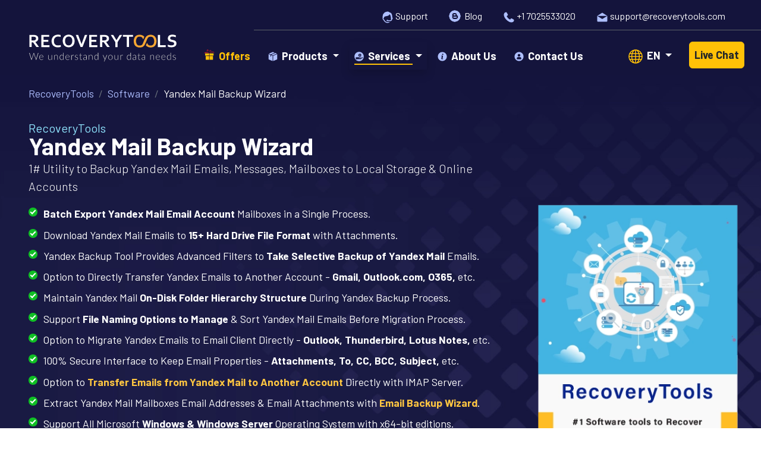

--- FILE ---
content_type: text/html; charset=UTF-8
request_url: https://www.recoverytools.com/backup/yandex-mail/
body_size: 17976
content:
<!doctype html>
<html lang="en">
<head>
<meta charset="utf-8"> 
<meta name="viewport" content="width=device-width, initial-scale=1, shrink-to-fit=no">   
<title>Yandex Mail Backup Tool Export Emails Messages Mailbox</title>  
<meta content="Yandex Mail Backup Tool exports emails to various formats, clients, and accounts, providing easy backup of Yandex data to local storage or cloud platforms" name="description">
<meta content="yandex backup tool, yandex mail backup tool, yandex backup wizard" name="keywords">  
<link rel="canonical" href="https://www.recoverytools.com/backup/yandex-mail/">            
<meta name="robots" content="index, follow, all">    
<meta name="author" content="RecoveryTools">
<meta name="copyright" content="recoverytools.com">
<link href="https://www.recoverytools.com/favicon.ico" rel="shortcut icon">
<link rel="icon" href="https://www.recoverytools.com/imgp/icons/favicon.png">
<link rel="shortcut icon" href="https://www.recoverytools.com/imgp/icons/favicon.png">
<link rel="apple-touch-icon" href="https://www.recoverytools.com/imgp/icons/favicon.png">
<link rel="manifest" href="https://www.recoverytools.com/manifest.json">
<meta name="mobile-web-app-capable" content="yes">
<meta name="apple-mobile-web-app-capable" content="yes">
<meta name="theme-color" content="#047aed">
<script> if('serviceWorker' in navigator) { navigator.serviceWorker.register('https://www.recoverytools.com/sw.js'); }; </script>
<link rel="preconnect" href="https://fonts.googleapis.com">
<link rel="preconnect" href="https://fonts.gstatic.com" crossorigin>
<link rel="dns-prefetch" href="//www.google.com">
<link rel="dns-prefetch" href="//www.google-analytics.com">
<link rel="dns-prefetch" href="//www.googletagmanager.com">
<link rel="dns-prefetch" href="//i.ytimg.com">
<link href="https://fonts.googleapis.com/css2?family=Barlow:wght@300;400;700&display=swap" rel="stylesheet">

<script async src="https://www.googletagmanager.com/gtag/js?id=UA-110664777-1"></script> 
<script>
  window.dataLayer = window.dataLayer || [];
  function gtag(){dataLayer.push(arguments);}
  gtag('js', new Date());

  gtag('config', 'UA-110664777-1');
</script>
<!-- Google Tag Manager -->
<script>(function(w,d,s,l,i){w[l]=w[l]||[];w[l].push({'gtm.start':
new Date().getTime(),event:'gtm.js'});var f=d.getElementsByTagName(s)[0],
j=d.createElement(s),dl=l!='dataLayer'?'&l='+l:'';j.async=true;j.src=
'https://www.googletagmanager.com/gtm.js?id='+i+dl;f.parentNode.insertBefore(j,f);
})(window,document,'script','dataLayer','GTM-NF4BHQW');</script>
<!-- End Google Tag Manager -->
 
<link rel="preload" href="https://www.recoverytools.com/asset/img/bg-product.webp" as="image">            
<link rel="preload" href="https://www.recoverytools.com/imgp/box.webp" as="image">    
<link rel="stylesheet" href="https://www.recoverytools.com/asset/css/bootstrap.min.css">    
<link rel="stylesheet" href="https://www.recoverytools.com/asset/css/style.css">  
</head>
<body>
<!-- Google Tag Manager (noscript) -->
<noscript><iframe src="https://www.googletagmanager.com/ns.html?id=GTM-NF4BHQW"
	height="0" width="0" style="display:none;visibility:hidden"></iframe></noscript>
	<!-- End Google Tag Manager (noscript) -->
	<header class="bg-purple">
		<div class="d-none d-xl-block">
			<div class="container-fluid small py-1" id="topmenu">
				<div class="row justify-content-end">
					<div class="col-lg-8 text-end topmenu-bottom h6 py-2"><a href="https://www.recoverytools.com/support.html" rel="nofollow noreferrer" target="_blank" class="text-white mx-3"> <img src="https://www.recoverytools.com/asset/img/svg/support.svg" width="20" height="20" alt="Support"> Support </a> <a href="https://www.recoverytools.com/blog/" rel="nofollow noreferrer" target="_blank" class="text-white mx-3"> <img src="https://www.recoverytools.com/asset/img/svg/blog.svg" width="20" height="20" alt="blog" class="menu-svg"> Blog </a> <a href="tel:+17025533020" rel="nofollow noreferrer" aria-label="Call" class="text-white mx-3">
						<img src="https://www.recoverytools.com/asset/img/svg/call.svg" width="20" height="20" alt="call">
					+1 7025533020 </a> <a href="/cdn-cgi/l/email-protection#b8cbcdc8c8d7caccf8cadddbd7ceddcac1ccd7d7d4cb96dbd7d5" rel="nofollow noreferrer" aria-label="Mail" class="text-white mx-3"> <img src="https://www.recoverytools.com/asset/img/svg/email.svg" width="20" height="20" alt="email"> <span class="__cf_email__" data-cfemail="2a595f5a5a45585e6a584f49455c4f58535e4545465904494547">[email&#160;protected]</span> </a> <span class="divider mx-3"></span>
				</div>
				</div>
			</div>
		</div>
		<nav class="navbar navbar-expand-xl navbar-dark main-menu text-left pt-xl-0">
			<div class="container-fluid ps-lg-5"> <a class="navbar-brand" href="https://www.recoverytools.com/" aria-label="recoverytools logo" rel="noopener noreferrer" target="_blank"><img src="https://www.recoverytools.com/asset/img/logo.svg" alt="recoverytools logo" class="img-fluid d-none d-xl-block" style="margin-top: -20px;" width="250" height="50"> <img src="https://www.recoverytools.com/asset/img/logo.svg" alt="recoverytools logo" class="img-fluid d-block d-xl-none" width="240" height="44"></a>
				<button class="navbar-toggler" type="button" data-bs-toggle="collapse" data-bs-target="#main_nav" aria-label="menu"> <span class="navbar-toggler-icon"></span> </button>
				<div class="collapse navbar-collapse" id="main_nav">
					<ul class="navbar-nav mx-auto">
						<li class="nav-item"> <a class="nav-link text-warning" href="https://www.recoverytools.com/offers/" rel="nofollow" target="_blank"><span class="hover-underline-animation"> <img src="https://www.recoverytools.com/asset/img/svg/gift-yellow.svg" width="18" height="18" alt="offer" class="menu-svg" style="margin-bottom: 8px;" loading="lazy"> Offers&nbsp;</span></a> </li>
						<li class="nav-item dropdown dropdown-mega-one position-static"> <a class="nav-link dropdown-toggle" href="#" role="button" data-bs-toggle="dropdown" aria-expanded="false" data-bs-auto-close="outside"><span class="hover-underline-animation"> <img src="https://www.recoverytools.com/asset/img/svg/products.svg" width="16" height="16" alt="product" class="menu-svg"> Products&nbsp;</span></a>
							<div class="dropdown-menu">
								<div class="mega-content px-sm-0 ">
									<div class="container-fluid">
										<div class="row">
											<div class="col-lg-3 col-md-3 col-sm-12 mb-3 mb-sm-0 px-sm-3 py-2 menu-border-right menu-col menu-section1">
												<div class="my-3 my-lg-5">
													<p class="text-center"><img class="img-fluid rounded img-thumbnail" src="https://www.recoverytools.com/asset/img/expert-team.webp" alt="tech team" width="250" height="112" loading="lazy"></p>
													<p class="text-center list-group-item">Looking for Enterprise Migration? Connect with Our Expert Team! </p>
													<p class="text-center fw-bold"><a class="text-dark" href="https://www.recoverytools.com/support.html" rel="noopener noreferrer" target="_blank"> Connect
														<svg width="24" height="24" viewBox="0 0 24 24" fill="#fff">
															<path d="M23.987 11.52C23.9852 10.8588 23.6889 10.2299 23.173 9.79199L11.994 0.346547C11.3937 -0.125143 10.5122 -0.0556678 10.0001 0.503681C9.4881 1.06303 9.52958 1.91123 10.094 2.42207L18.731 9.71807C18.8085 9.78412 18.8355 9.88926 18.7989 9.98236C18.7623 10.0755 18.6696 10.1372 18.566 10.1376H1.45196C0.656673 10.1376 0.0119629 10.7565 0.0119629 11.52C0.0119629 12.2835 0.656673 12.9024 1.45196 12.9024H18.563C18.6666 12.9033 18.7589 12.9653 18.7954 13.0584C18.832 13.1515 18.8052 13.2565 18.728 13.3229L10.091 20.6189C9.67957 20.9379 9.48341 21.4477 9.58 21.9468C9.6766 22.4459 10.0504 22.8541 10.5537 23.0099C11.057 23.1658 11.6088 23.0443 11.991 22.6934L23.172 13.248C23.6885 12.8104 23.9852 12.1814 23.987 11.52Z"></path>
														</svg>
													</a></p>
												</div>
											</div>

											<div class="col-lg-3 col-md-3 col-sm-12 mb-3 mb-sm-0 px-sm-3 py-2 menu-border-right menu-col menu-section2">
												<div class="my-3"> <strong class="mega-head">Data Recovery</strong>
													<div class="list-group pt-1"> 
														<a class="list-group-item" href="https://www.recoverytools.com/data-recovery/" rel="noopener noreferrer" target="_blank"><img src="https://www.recoverytools.com/asset/img/svg/hdd.svg" width="20" height="20" alt="Hard Drive Recovery"> <span>Hard Drive Recovery</span> </a> 
														<a class="list-group-item" href="https://www.recoverytools.com/data-recovery/photo/" rel="noopener noreferrer" target="_blank"><img src="https://www.recoverytools.com/asset/img/svg/photo.svg" width="20" height="20" alt="Photo Recovery"> <span>Photo Recovery</span> </a> 
														<a class="list-group-item" href="https://www.recoverytools.com/virtual-drive-recovery/" rel="noopener noreferrer" target="_blank"><img src="https://www.recoverytools.com/asset/img/svg/hdd.svg" width="20" height="20" alt="Virtual Drive Recovery"> <span>Virtual Drive Recovery</span> </a> 
														<a class="list-group-item" href="https://www.recoverytools.com/data-recovery/vhd/" rel="noopener noreferrer" target="_blank"><img src="https://www.recoverytools.com/asset/img/svg/hdd.svg" width="20" height="20" alt="VHD Recovery"> <span>VHD Recovery</span> </a> 
														<a class="list-group-item" href="https://www.recoverytools.com/data-recovery/vdi/" rel="noopener noreferrer" target="_blank"><img src="https://www.recoverytools.com/asset/img/svg/hdd.svg" width="20" height="20" alt="VDI Recovery"> <span>VDI Recovery</span> </a> 
														<a class="list-group-item" href="https://www.recoverytools.com/data-recovery/vmfs/" rel="noopener noreferrer" target="_blank"><img src="https://www.recoverytools.com/asset/img/svg/hdd.svg" width="20" height="20" alt="VMFS Recovery"> <span>VMFS Recovery</span> </a> 
														<a class="list-group-item" href="https://www.recoverytools.com/parallels-hdd-recovery/" rel="noopener noreferrer" target="_blank"><img src="https://www.recoverytools.com/asset/img/svg/hdd.svg" width="20" height="20" alt="Parallels HDD Recovery"> <span>Parallels HDD Recovery</span> </a> 
														<a class="list-group-item fw-bold mt-2" href="https://www.recoverytools.com/products.html" style="color: #2d2738;" rel="noopener noreferrer" target="_blank">More Products
															<svg width="24" height="24" viewBox="0 0 24 24" fill="#212529">
																<path d="M23.987 11.52C23.9852 10.8588 23.6889 10.2299 23.173 9.79199L11.994 0.346547C11.3937 -0.125143 10.5122 -0.0556678 10.0001 0.503681C9.4881 1.06303 9.52958 1.91123 10.094 2.42207L18.731 9.71807C18.8085 9.78412 18.8355 9.88926 18.7989 9.98236C18.7623 10.0755 18.6696 10.1372 18.566 10.1376H1.45196C0.656673 10.1376 0.0119629 10.7565 0.0119629 11.52C0.0119629 12.2835 0.656673 12.9024 1.45196 12.9024H18.563C18.6666 12.9033 18.7589 12.9653 18.7954 13.0584C18.832 13.1515 18.8052 13.2565 18.728 13.3229L10.091 20.6189C9.67957 20.9379 9.48341 21.4477 9.58 21.9468C9.6766 22.4459 10.0504 22.8541 10.5537 23.0099C11.057 23.1658 11.6088 23.0443 11.991 22.6934L23.172 13.248C23.6885 12.8104 23.9852 12.1814 23.987 11.52Z"></path>
															</svg>
														</a> </div>
													</div>
												</div>
												<div class="col-lg-3 col-md-3 col-sm-12 mb-3 mb-sm-0 px-sm-3 py-2 menu-border-right menu-col menu-section3">
													<div class="my-3"> <strong class="mega-head">Email Migrator</strong>
														<div class="list-group pt-1"> 
															<a class="list-group-item" href="https://www.recoverytools.com/mbox/migrator/" rel="noopener noreferrer" target="_blank"><img src="https://www.recoverytools.com/asset/img/svg/mail.svg" width="20" height="20" alt="MBOX Migrator"> <span>MBOX Migrator</span> </a> 
															<a class="list-group-item" href="https://www.recoverytools.com/outlook-pst/migrator/" rel="noopener noreferrer" target="_blank"><img src="https://www.recoverytools.com/asset/img/svg/mail.svg" width="20" height="20" alt="PST Migrator"> <span>PST Migrator</span></a> 
															<a class="list-group-item" href="https://www.recoverytools.com/olm/migrator/" rel="noopener noreferrer" target="_blank"><img src="https://www.recoverytools.com/asset/img/svg/mail.svg" width="20" height="20" alt="OLM Migrator"> <span>OLM Migrator</span></a> 
															<a class="list-group-item" href="https://www.recoverytools.com/msg/migrator/" rel="noopener noreferrer" target="_blank"><img src="https://www.recoverytools.com/asset/img/svg/mail.svg" width="20" height="20" alt="MSG Migrator"> <span>MSG Migrator</span></a> 
															<a class="list-group-item" href="https://www.recoverytools.com/windows-live-mail/migrator/" rel="noopener noreferrer" target="_blank"><img src="https://www.recoverytools.com/asset/img/svg/mail.svg" width="20" height="20" alt="Windows Live Mail Migrator"> <span>Windows Live Mail Migrator</span></a> 
															<a class="list-group-item" href="https://www.recoverytools.com/thunderbird/migrator/" rel="noopener noreferrer" target="_blank"><img src="https://www.recoverytools.com/asset/img/svg/mail.svg" width="20" height="20" alt="Thunderbird Migrator"> <span>Thunderbird Migrator</span></a> 
															<a class="list-group-item" href="https://www.recoverytools.com/office-365/migrator/" rel="noopener noreferrer" target="_blank"><img src="https://www.recoverytools.com/asset/img/svg/mail.svg" width="20" height="20" alt="Office 365 Migrator"> <span>Office 365 Migrator</span></a> 
															<a class="list-group-item fw-bold mt-2" href="https://www.recoverytools.com/products.html" style="color: #2d2738;" rel="noopener noreferrer" target="_blank">More Products
																<svg width="24" height="24" viewBox="0 0 24 24" fill="#212529">
																	<path d="M23.987 11.52C23.9852 10.8588 23.6889 10.2299 23.173 9.79199L11.994 0.346547C11.3937 -0.125143 10.5122 -0.0556678 10.0001 0.503681C9.4881 1.06303 9.52958 1.91123 10.094 2.42207L18.731 9.71807C18.8085 9.78412 18.8355 9.88926 18.7989 9.98236C18.7623 10.0755 18.6696 10.1372 18.566 10.1376H1.45196C0.656673 10.1376 0.0119629 10.7565 0.0119629 11.52C0.0119629 12.2835 0.656673 12.9024 1.45196 12.9024H18.563C18.6666 12.9033 18.7589 12.9653 18.7954 13.0584C18.832 13.1515 18.8052 13.2565 18.728 13.3229L10.091 20.6189C9.67957 20.9379 9.48341 21.4477 9.58 21.9468C9.6766 22.4459 10.0504 22.8541 10.5537 23.0099C11.057 23.1658 11.6088 23.0443 11.991 22.6934L23.172 13.248C23.6885 12.8104 23.9852 12.1814 23.987 11.52Z"></path>
																</svg>
															</a> </div>
														</div>
													</div>
													<div class="col-lg-3 col-md-3 col-sm-12 mb-3 mb-sm-0 px-sm-3 py-2 menu-col menu-section4">
														<div class="my-3"> <strong class="mega-head">Email Backup </strong>
															<div class="list-group pt-1"> 
																<a class="list-group-item" href="https://www.recoverytools.com/email/backup/" rel="noopener noreferrer" target="_blank"><img src="https://www.recoverytools.com/asset/img/svg/mail.svg" width="20" height="20" alt="Email Backup Wizard"> <span>Email Backup Wizard</span></a> 
																<a class="list-group-item" href="https://www.recoverytools.com/imap/backup/" rel="noopener noreferrer" target="_blank"><img src="https://www.recoverytools.com/asset/img/svg/mail.svg" width="20" height="20" alt="IMAP Backup Wizard"> <span>IMAP Backup Wizard</span></a> 
																<a class="list-group-item" href="https://www.recoverytools.com/backup/aol-mail/" rel="noopener noreferrer" target="_blank"><img src="https://www.recoverytools.com/asset/img/svg/mail.svg" width="20" height="20" alt="AOL Backup Wizard"> <span>AOL Backup Wizard</span></a> 
																<a class="list-group-item" href="https://www.recoverytools.com/backup/gmail/" rel="noopener noreferrer" target="_blank"><img src="https://www.recoverytools.com/asset/img/svg/mail.svg" width="20" height="20" alt="Gmail Backup Wizard"> <span>Gmail Backup Wizard</span></a> 
																<a class="list-group-item" href="https://www.recoverytools.com/backup/office365/" rel="noopener noreferrer" target="_blank"><img src="https://www.recoverytools.com/asset/img/svg/mail.svg" width="20" height="20" alt="Office 365 Backup Wizard"> <span>Office 365 Backup Wizard</span></a> 
																<a class="list-group-item" href="https://www.recoverytools.com/backup/yahoo/" rel="noopener noreferrer" target="_blank"><img src="https://www.recoverytools.com/asset/img/svg/mail.svg" width="20" height="20" alt="Yahoo Backup Wizard"> <span>Yahoo Mail Backup Wizard</span></a> 
																<a class="list-group-item" href="https://www.recoverytools.com/backup/zoho-mail/" rel="noopener noreferrer" target="_blank"><img src="https://www.recoverytools.com/asset/img/svg/mail.svg" width="20" height="20" alt="Zoho Backup Wizard"> <span>Zoho Mail Backup Wizard</span></a>
																<a class="list-group-item fw-bold mt-2" href="https://www.recoverytools.com/products.html" style="color: #2d2738;" rel="noopener noreferrer" target="_blank">More Products
																	<svg width="24" height="24" viewBox="0 0 24 24" fill="#212529">
																		<path d="M23.987 11.52C23.9852 10.8588 23.6889 10.2299 23.173 9.79199L11.994 0.346547C11.3937 -0.125143 10.5122 -0.0556678 10.0001 0.503681C9.4881 1.06303 9.52958 1.91123 10.094 2.42207L18.731 9.71807C18.8085 9.78412 18.8355 9.88926 18.7989 9.98236C18.7623 10.0755 18.6696 10.1372 18.566 10.1376H1.45196C0.656673 10.1376 0.0119629 10.7565 0.0119629 11.52C0.0119629 12.2835 0.656673 12.9024 1.45196 12.9024H18.563C18.6666 12.9033 18.7589 12.9653 18.7954 13.0584C18.832 13.1515 18.8052 13.2565 18.728 13.3229L10.091 20.6189C9.67957 20.9379 9.48341 21.4477 9.58 21.9468C9.6766 22.4459 10.0504 22.8541 10.5537 23.0099C11.057 23.1658 11.6088 23.0443 11.991 22.6934L23.172 13.248C23.6885 12.8104 23.9852 12.1814 23.987 11.52Z"></path>
																	</svg>
																</a> </div>
															</div>
														</div>
													</div>
												</div>
											</div>
										</div>
									</li>
									<li class="nav-item dropdown dropdown-medium"> <a class="nav-link dropdown-toggle shadow" href="#" role="button" data-bs-toggle="dropdown" aria-expanded="false" data-bs-auto-close="outside"><span class="hover-underline-animation active"> <img src="https://www.recoverytools.com/asset/img/svg/solution.svg" width="16" height="16" alt="about" class="menu-svg"> Services&nbsp;</span></a>
										<div class="dropdown-menu cbox">
											<a class="dropdown-item" href="https://www.recoverytools.com/service/data-erasure.html"><img src="https://www.recoverytools.com/asset/img/svg/hdd.svg" width="20" height="20" alt="Virtual Drive Recovery">&nbsp;<span>Data Erasure Services</span></a>
											<a class="dropdown-item" href="https://www.recoverytools.com/service/data-recovery.html"><img src="https://www.recoverytools.com/asset/img/svg/hdd.svg" width="20" height="20" alt="Virtual Drive Recovery">&nbsp;<span>Data Recovery Services</span></a>
											<a class="dropdown-item" href="https://www.recoverytools.com/service/password-recovery.html"><img src="https://www.recoverytools.com/asset/img/svg/hdd.svg" width="20" height="20" alt="Virtual Drive Recovery">&nbsp;<span>Password Recovery Services</span></a>
											<a class="dropdown-item" href="https://www.recoverytools.com/service/cloud-migration.html"><img src="https://www.recoverytools.com/asset/img/svg/mail.svg" width="20" height="20" alt="Cloud Migration Services">&nbsp;<span>Cloud Migration Services</span></a>
										</div>
									</li>
									<li class="nav-item"> <a class="nav-link" href="https://www.recoverytools.com/about-us.html" rel="noopener noreferrer" target="_blank"><span class="hover-underline-animation"> <img src="https://www.recoverytools.com/asset/img/svg/about.svg" width="16" height="16" alt="about" class="menu-svg"> About Us&nbsp;</span></a></li>
									<li class="nav-item"> <a class="nav-link" href="https://www.recoverytools.com/contact-us.html" rel="noopener noreferrer" target="_blank"><span class="hover-underline-animation"> <img src="https://www.recoverytools.com/asset/img/svg/contact-us.svg" width="16" height="16" alt="contact" class="menu-svg"> Contact Us&nbsp;</span></a></li>
									<!-- <li class="nav-item"> <a class="nav-link" href="https://www.recoverytools.com/support.html" rel="noopener noreferrer" target="_blank"><span class="hover-underline-animation"> <img src="https://www.recoverytools.com/asset/img/svg/support.svg" width="16" height="16" alt="support" class="menu-svg"> Support&nbsp;</span></a></li> -->

								</ul>

								<ul class="navbar-nav mx-auto">
									<li class="nav-item dropdown">
										<button class="nav-link px-2 mx-lg-3 dropdown-toggle" type="button" data-bs-toggle="dropdown" aria-expanded="false" style="background: transparent;border: none;"><svg width="30" height="30"><use xlink:href="#icon-globe" fill="#ffc107"></use></svg>&nbsp;EN
										</button>
										<ul class="dropdown-menu cbox mx-0">
											<li> <a href="https://www.recoverytools.com/" class="link dropdown-item text-dark"> <img src="https://www.recoverytools.com/asset/img/lang/en.png" alt="en" width="18" height="12"> English </a> </li>
											<li> <a href="https://www.recoverytools.com/de/" class="link dropdown-item text-dark"> <img src="https://www.recoverytools.com/asset/img/lang/de.png" alt="de" width="18" height="12"> Deutsch </a> </li>
											<li> <a href="https://www.recoverytools.com/es/" class="link dropdown-item text-dark"> <img src="https://www.recoverytools.com/asset/img/lang/es.png" alt="es" width="18" height="12"> Español </a> </li>
											<li> <a href="https://www.recoverytools.com/fr/" class="link dropdown-item text-dark"> <img src="https://www.recoverytools.com/asset/img/lang/fr.png" alt="fr" width="18" height="12"> Français </a> </li>
											<li> <a href="https://www.recoverytools.com/id/" class="link dropdown-item text-dark"> <img src="https://www.recoverytools.com/asset/img/lang/id.png" alt="id" width="18" height="12"> bahasa Indonesia </a> </li>
											<li> <a href="https://www.recoverytools.com/it/" class="link dropdown-item text-dark"> <img src="https://www.recoverytools.com/asset/img/lang/it.png" alt="it" width="18" height="12"> Italiano </a> </li>
											<li> <a href="https://www.recoverytools.com/jp/" class="link dropdown-item text-dark"> <img src="https://www.recoverytools.com/asset/img/lang/ja.png" alt="ja" width="18" height="12"> 日本人 </a> </li>
											<li> <a href="https://www.recoverytools.com/ko/" class="link dropdown-item text-dark"> <img src="https://www.recoverytools.com/asset/img/lang/ko.png" alt="ko" width="18" height="12"> 한국어 </a> </li>
											<li> <a href="https://www.recoverytools.com/nl/" class="link dropdown-item text-dark"> <img src="https://www.recoverytools.com/asset/img/lang/nl.png" alt="nl" width="18" height="12"> Nederlands </a> </li>
											<li> <a href="https://www.recoverytools.com/pl/" class="link dropdown-item text-dark"> <img src="https://www.recoverytools.com/asset/img/lang/pl.png" alt="pl" width="18" height="12"> Polski </a> </li>
											<li> <a href="https://www.recoverytools.com/pt/" class="link dropdown-item text-dark"> <img src="https://www.recoverytools.com/asset/img/lang/pt.png" alt="pt" width="18" height="12"> Português</a> </li>
											<li> <a href="https://www.recoverytools.com/ru/" class="link dropdown-item text-dark"> <img src="https://www.recoverytools.com/asset/img/lang/ru.png" alt="ru" width="18" height="12"> Русский </a> </li>
										</ul>
									</li>
									<li class="nav-item">
										<a class="nav-link btn btn-warning text-dark me-auto fw-bold" href="https://www.recoverytools.com/talk/" rel="nofollow noopener noreferrer" target="_blank">Live Chat</a>
									</li>
								</ul>
							</div>
						</div>
					</nav>
				</header> 
<div class="bg-product"> 
  <div class="container-fluid pt-3 pb-1 px-lg-5"> 
    <nav class="">
      <ol class="breadcrumb small" itemscope="" itemtype="https://schema.org/BreadcrumbList">
        <li class="breadcrumb-item" itemprop="itemListElement" itemscope="" itemtype="https://schema.org/ListItem"> <a itemprop="item" href="https://www.recoverytools.com/" rel="noopener noreferrer" target="_blank" class="a-bluebg"> <span itemprop="name">RecoveryTools</span></a>
          <meta itemprop="position" content="1">
        </li>
        <li class="breadcrumb-item" itemprop="itemListElement" itemscope="" itemtype="https://schema.org/ListItem"> <a itemprop="item" href="https://www.recoverytools.com/products.html" rel="noopener noreferrer" target="_blank" class="a-bluebg"> <span itemprop="name">Software</span></a>
          <meta itemprop="position" content="2">
        </li>
        <li class="breadcrumb-item" itemprop="itemListElement" itemscope="" itemtype="https://schema.org/ListItem"> <span itemprop="name" class="text-white">Yandex Mail Backup Wizard</span>  
          <meta itemprop="position" content="3"> 
        </li>
      </ol>
    </nav>
  </div>
  <div class="container-fluid pb-3 ps-lg-5"> 
    <div class="row justify-content-center align-items-center">
      <div class="col-lg-4 text-center d-none d-lg-block order-lg-1"> <img src="https://www.recoverytools.com/imgp/box.webp" alt="yandex mail backup wizard box" width="400" height="450" loading="lazy" class="img-fluid">
        <div class="d-flex flex-wrap text-center product-vs justify-content-center no-gutters pt-4">
          <div class="px-2"> <a href="#video" class="bg-purple-light p-2 rounded" aria-label="video"> <img class="" src="https://www.recoverytools.com/asset/img/svg/video.svg" width="24" height="24" alt="video" loading="lazy"> </a>
            <p class="small text-white mt-2">Video</p> 
          </div>
          <div class="px-2"> <a href="https://www.recoverytools.com/backup/yandex-mail/guide.html" rel="noopener noreferrer nofollow" target="_blank" class="bg-purple-light p-2 rounded" aria-label="Guide"> <img src="https://www.recoverytools.com/asset/img/svg/book.svg" width="24" height="24" alt="guide" loading="lazy"> </a>
            <p class="small text-white mt-2">Guide</p>
          </div>
        </div>
      </div>
      <div class="col-lg-8 order-lg-0">   
        <h1 class="fw-bold text-white"><span class="h5 text-skyblue">RecoveryTools</span><br>     
          <span class="h1"> <strong> Yandex Mail Backup Wizard </strong></span> </h1>   
        <p class="lead text-white">1# Utility to Backup Yandex Mail Emails, Messages, Mailboxes to Local Storage &amp; Online Accounts</p>  

        <ul class="list-green"> 
        <li><strong>Batch Export Yandex Mail Email Account</strong> Mailboxes in a Single Process. </li>
        <li>Download Yandex Mail Emails to <strong>15+ Hard Drive File Format</strong> with Attachments. </li>
        <li>Yandex Backup Tool Provides Advanced Filters to <strong>Take Selective Backup of Yandex Mail</strong> Emails. </li>
        <li>Option to Directly Transfer Yandex Emails to Another Account - <strong>Gmail, Outlook.com, O365,</strong> etc. </li>
        <li>Maintain Yandex Mail <strong>On-Disk Folder Hierarchy Structure</strong> During Yandex Backup Process. </li>
        <li>Support <strong>File Naming Options to Manage</strong> &amp; Sort Yandex Mail Emails Before Migration Process. </li>
        <li>Option to Migrate Yandex Emails to Email Client Directly - <strong>Outlook, Thunderbird, Lotus Notes,</strong> etc. </li>
        <li>100% Secure Interface to Keep Email Properties - <strong>Attachments, To, CC, BCC, Subject,</strong> etc. </li>
        <li>Option to <a href="https://www.recoverytools.com/blog/transfer-yandex-mail-to-another-account/" target="_blank"><strong>Transfer Emails from Yandex Mail to Another Account</strong></a> Directly with IMAP Server. </li>
        <li>Extract Yandex Mail Mailboxes Email Addresses &amp; Email Attachments with <a href="https://www.recoverytools.com/email/backup/" target="_blank"><strong>Email Backup Wizard</strong></a>. </li>
        <li>Support All Microsoft <strong>Windows &amp; Windows Server</strong> Operating System with x64-bit editions. </li>
        </ul>
<div class="py-3 nav-tab-btn">
   <nav id="nav-tab" class="nav nav-tabs nav-justified" role="tablist"> <a id="nav-win-tab" class="nav-link active" role="tab" href="#nav-win" data-bs-toggle="tab" aria-controls="nav-win" aria-selected="true"> <img class="mb-1" src="https://www.recoverytools.com/asset/img/svg/windows.svg" width="16" height="16" alt="windows os" loading="lazy">&nbsp;&nbsp;Windows </a> <a id="nav-mac-tab" class="nav-link" role="tab" href="#nav-mac" data-bs-toggle="tab" aria-controls="nav-mac" aria-selected="false" tabindex="-1"> <img class="mb-1" src="https://www.recoverytools.com/asset/img/svg/apple.svg" width="16" height="16" alt="mac" loading="lazy">&nbsp;&nbsp;Mac </a> </nav>
   <div id="nav-tabContent" class="tab-content py-3">
      <div id="nav-win" class="tab-pane fade show active" role="tabpanel" aria-labelledby="nav-win-tab">
         <div class="d-flex">
            <p class="text-center mb-0"> <a class="btn btn-lg btn-green btn-md-block m-2" href="https://www.recoverytools.com/dl/setup-yandex-email-backup.exe" rel="nofollow noreferrer" aria-label="download"> <img class="mb-1" src="https://www.recoverytools.com/asset/img/svg/download.svg" width="24" height="24" alt="download software" loading="lazy">&nbsp;Download Now </a> <a class="btn btn-lg btn-orange btn-md-block m-2" href="https://www.recoverytools.com/backup/yandex-mail/buy.html" target="_blank" rel="noopener noreferrer nofollow" aria-label="purchase"> <img class="mb-1" src="https://www.recoverytools.com/asset/img/svg/buy.svg" width="24" height="24" alt="buy software" loading="lazy">&nbsp;Purchase Now </a> </p>
         </div>
      </div>
      <div id="nav-mac" class="tab-pane fade" role="tabpanel" aria-labelledby="nav-mac-tab">
         <div class="d-flex">
            <p class="text-center mb-0"> <a class="btn btn-lg btn-green btn-md-block m-2" href="https://www.recoverytools.com/dl/mac/setup-email-backup.dmg" rel="nofollow noreferrer" aria-label="download"> <img class="mb-1" src="https://www.recoverytools.com/asset/img/svg/download.svg" width="24" height="24" alt="download tool" loading="lazy">&nbsp;Download Now </a> <a class="btn btn-lg btn-orange btn-md-block m-2" href="https://recoverytools.com/buy/mac/email-backup.html" target="_blank" rel="noopener noreferrer nofollow" aria-label="buy"> <img class="mb-1" src="https://www.recoverytools.com/asset/img/svg/buy.svg" width="24" height="24" alt="buy full version" loading="lazy">&nbsp;Purchase Now </a> </p>
         </div>
      </div>
   </div>
</div>
        <p class="small text-white"><span><img class="mb-1" src="https://www.recoverytools.com/asset/img/svg/secure.svg" width="15" height="15" alt="safe and secure" loading="lazy"> 100% Safe and Secure  &nbsp; &nbsp;</span> <span><img class="mb-1" src="https://www.recoverytools.com/asset/img/svg/money.svg" width="15" height="15" alt="return back policy" loading="lazy"><a href="https://www.recoverytools.com/money-back.html" target="_blank" rel="noopener noreferrer nofollow" class="a-bluebg"> 30 Days Money Back*</a> &nbsp; &nbsp; </span></p>

        <ul class="list-yellow text-white pb-3">
<li class="small"><span class="text-warning">Free Live Demo</span> - Yandex Mail Backup Tool Fully Secured Download Version</li>
<li class="small">Safe and Secure Virus Total Safety Score: 100%</li>
</ul> 
      </div>
    </div>
  </div>
</div> 
<div id="product-tab"> 
  <div class="container-fluid py-5 px-lg-5"> 
    <div class="row justify-content-center mb-4"> 
      <div class="col-lg-10 text-center">
        <h2 class=" fw-bold title-center"> WHY YANDEX BACKUP TOOL? </h2> 
        <p class="text-black">The Software Offers Many Features to Its Users to Download Emails From Yandex Mail to Several Options</p> 
      </div>
    </div>
    <div class="row justify-content-center">
      <div class="col-lg-6 mb-5 mb-lg-3 text-center"> 
         <div class="d-sm-flex"> 
          <div class="flex-shrink-0">
            <div class="text-white mb-4 mt-lg-4"><span class="circle-1"><img class="mb-1" src="https://www.recoverytools.com/ico/mail_open-check.png" width="50" height="50" alt="best yandex mail backup solution" loading="lazy"></span></div>
          </div>
          <div class="flex-grow-1 text-center text-md-start ms-3"> 
            <p class="h4 fw-bold">Best Yandex Mail Backup Solution</p> 
            <p class="mb-0">Yandex Mail Backup Tool is one of the best application software that provides a solution to backup multiple Yandex Mail accounts. The software supports a wide range of file saving options including email file formats, document formats, email client formats, webmail formats, email server formats, etc. The program also offers a direct way to transfer and forward emails from Yandex Mail to multiple webmail accounts.</p>
          </div>
        </div>
      </div>
      <div class="col-lg-6 mb-5 mb-lg-3 text-center"> 
         <div class="d-sm-flex"> 
          <div class="flex-shrink-0">
            <div class="text-white mb-4 mt-lg-4"><span class="circle-1"><img class="mb-1" src="https://www.recoverytools.com/ico/visitor_id-ok2.png" width="50" height="50" alt="backup multiple yandex mail accounts" loading="lazy"></span></div>
          </div>
          <div class="flex-grow-1 text-center text-md-start ms-3"> 
            <p class="h4 fw-bold">Backup Multiple Yandex Mail Accounts</p> 
            <p class="mb-0">RecoveryTools Yandex Mail Backup Wizard is a professionally tested application to download emails from Yandex Mail to local storage and online accounts. The software provides an advanced option to download multiple Yandex Mail accounts in a single process. To backup batch Yandex Mail accounts, create a CSV file containing  all email credentials. Then upload it to the software interface for downloading multiple Yandex mail account data at once.</p>
          </div>
        </div>
      </div>

            <div class="col-lg-6 mb-5 mb-lg-3 text-center"> 
         <div class="d-sm-flex"> 
          <div class="flex-shrink-0">
            <div class="text-white mb-4 mt-lg-4"><span class="circle-1"><img class="mb-1" src="https://www.recoverytools.com/ico/address_book_open-list.png" width="50" height="50" alt="save yandex mail to document formats" loading="lazy"></span></div>
          </div>
          <div class="flex-grow-1 text-center text-md-start ms-3"> 
            <p class="h4 fw-bold">Save Yandex Mail to Document Formats</p> 
            <p class="mb-0">RecoveryTools Yandex Backup Software developed with the best software algorithm flow techniques to migrate Yandex emails to multiple document formats such as XPS, PDF, RTF, DOC, HTML, MHT. The software allows its users to export Yandex emails with attachments to Adobe PDF format to read and view emails offline without facing any problem. The software is also able to convert Yandex Mail to Word document formats to easily share email data without any issues.</p>
          </div>
        </div>
      </div>

            <div class="col-lg-6 mb-5 mb-lg-3 text-center"> 
         <div class="d-sm-flex"> 
          <div class="flex-shrink-0">
            <div class="text-white mb-4 mt-lg-4"><span class="circle-1"><img class="mb-1" src="https://www.recoverytools.com/ico/mails-ok2.png" width="50" height="50" alt="backup complete yandex mail account items" loading="lazy"></span></div>
          </div>
          <div class="flex-grow-1 text-center text-md-start ms-3"> 
            <p class="h4 fw-bold">Backup Complete Yandex Mail Account Items</p> 
            <p class="mb-0">Yandex Backup tool provides local file format backup options to download Yandex account emails. The software takes complete account backup of the Yandex mail account, including emails with attachments. The program not only downloads the emails but also maintain the properties of Yandex emails such as email with attachments, email addresses (to, cc, bcc, from), email subject, email images, email meta properties, email text formatting, email hyperlinks, etc.</p>
          </div>
        </div>
      </div>
    </div>
  </div>
</div>

<div class="bg-purple-light">
  <div class="container-fluid px-lg-5 py-5">
    <h2 class="h2 fw-bold title-center text-center"> EXPERTS RECOMMENDED YANDEX MAIL BACKUP WIZARD </h2>
    <p>Yandex Mail is one of the popular email service providers in Russia.  This email service is owned by a Russian MNC name Yandex. The Yandex Mail provides free email service all over the world with many features such as message templates, reminders, e-cards, and keyboard shortcuts, etc. Yandex Mail also provides paid Business services. In Russia, a large number of critical messages of many business organizations that especially used Yandex Mail Service for communications. But not everything in online is safe, therefore, sometimes Yandex mailbox data is lost due to human and uncertainty issues. Therefore, another copy of Yandex Mail mailbox data is required to recover the loss.</p>
    <p>RecoveryTools Yandex Mail Backup Tool allows you to take backup of every email folder from Yandex mail to local file format to store online Yandex mail data to local hard disk. The software provides various numerous functions and features to backup online Yandex Mail account to other email account without facing any problem. The software work with a standalone interface to migrate Yandex Mail data to another platform without any supportive application. The software provides multiple documents saving options to share your Yandex Mail emails to other persons. While downloading Yandex Mail to local storage and online accounts, the software will maintain the Yandex Emails structure and folder hierarchy.</p>
    <p>Yandex backup software allows you to manage emails before export and before Yandex Mail import with multiple file naming options. These file naming options provide various modes to arrange Yandex Emails before import and export into desired account and file format like arrange Date wise, Subject wise, Date and time formatting wise, etc. types of Yandex emails sorting. Also, the software comes with advanced filter options to extract Yandex Mail data by required date range, subject, email address, etc.</p>
  </div>
</div>

<div>
  <div class="container-fluid px-lg-5 py-5" id="features">
    <div class="row justify-content-center mb-4">
      <div class="col-lg-8 text-center">
        <h3 class="h2 fw-bold title-center"> Powerful Features and Their Advantages </h3> 
        <p class="lead text-black">Yandex Mail Backup Wizard Conversion Made Easy with Advanced Feature of RecoveryTools Smart Converter</p> 
      </div>
    </div>
    <div class="row">
      <div class="col-lg-6 pb-3"> 
        <div class="d-sm-flex curve-bg h-100"> 
          <div class="flex-shrink-0 ms-3">
            <div class="text-center"> <img src="https://www.recoverytools.com/ico/home-ok.png" alt="export yandex emails to multiple file formats" width="80" height="80" loading="lazy" class="img-fluid"> </div>
          </div>
          <div class="flex-grow-1 text-center text-md-start ms-3"> 
            <p class="fw-bold h5">Export Yandex Emails to Multiple File Formats</p> 
            <p class="text-justify">If the user doesn’t want to transfer his complete mailbox data to other email clients and email accounts then export emails individually are the best option. The RecoveryTools Yandex Mail Backup Tool provides multiple options to export Yandex Emails such as MSG, PST, EML, EMLX, MBOX, PDF, HTML, MHT, XPS, RTF, DOC, CSV, ZIP formats.</p>
          </div>
        </div>
      </div>
      <div class="col-lg-6 pb-3">
        <div class="d-sm-flex curve-bg h-100">
          <div class="flex-shrink-0 ms-3">
            <div class="text-center"> <img src="https://www.recoverytools.com/ico/mails-add2.png" alt="download yandex mail to email client formats" width="80" height="80" loading="lazy" class="img-fluid"> </div>
          </div>
          <div class="flex-grow-1 text-center text-md-start ms-3">
            <h3 class="fw-bold h5">Download Yandex Mail to Email Client Formats</h3> 
            <p class="text-justify">Now save all Yandex Mail data files in the local email client applications. RecoveryTools Yandex Backup tool provides several options to download and access Yandex Mail emails to multiple email client applications such as Microsoft Outlook, Windows Live Mail, Lotus Notes, Zimbra, Thunderbird, Entourage, Mac Mail, Apple Mail, SeaMonkey, etc.</p>
          </div>
        </div>
      </div>
      <div class="col-lg-6 pb-3">
        <div class="d-sm-flex curve-bg h-100">
          <div class="flex-shrink-0 ms-3">
            <div class="text-center"> <img src="https://www.recoverytools.com/ico/internet-arrow_up.png" alt="migrate yandex mail to another webmail account" width="80" height="80" loading="lazy" class="img-fluid"> </div>
          </div>
          <div class="flex-grow-1 text-center text-md-start ms-3">
            <h3 class="fw-bold h5">Migrate Yandex Emails to Another Account</h3>
            <p class="text-justify">Move Yandex Mail data from Yandex cloud to another webmail and email accounts by using this utility. RecoveryTools Yandex Mail Migration tool allows you to directly move emails from Yandex Mail to Another account such as Gmail, Outlook.com, Yahoo Mail, Rediffmail, Office 365, Exchange Server, Hosted Exchange Server, Google Workspace, IBM Verse, Amazon WorkMail, IceWarp, IMAP.</p>
          </div>
        </div>
      </div>
      <div class="col-lg-6 pb-3">
        <div class="d-sm-flex curve-bg h-100">
          <div class="flex-shrink-0 ms-3">
            <div class="text-center"> <img src="https://www.recoverytools.com/ico/firewall-ok.png" alt="preserves on-disk system folder hierarchy" width="80" height="80" loading="lazy" class="img-fluid"> </div>
          </div>
          <div class="flex-grow-1 text-center text-md-start ms-3">
            <h3 class="fw-bold h5">Preserves On-disk System Folder Hierarchy</h3>
            <p class="text-justify">During the Yandex Mail migration process, all the mailbox items stored in their corresponding folders like Inbox, Sent Items, Drafts, are found exactly in the same folder. This Yandex Mail Backup utility keeps the on-disk structure and folder hierarchy structure. Therefore, after complete the Yandex Mail backup process, you will get the exact copy of Yandex emails.</p>
          </div>
        </div>
      </div>
      <div class="col-lg-6 pb-3">
        <div class="d-sm-flex curve-bg h-100">
          <div class="flex-shrink-0 ms-3">
            <div class="text-center"> <img src="https://www.recoverytools.com/ico/mails-find.png" alt="save yandex mail in desired naming format" width="80" height="80" loading="lazy" class="img-fluid"> </div>
          </div>
          <div class="flex-grow-1 text-center text-md-start ms-3">
            <h4 class="fw-bold h5">Offer Various File-Naming Options to Arrange Outcome Files</h4>
            <p class="text-justify">RecoveryTools Yandex Mail Backup tool overcomes the major drawbacks of other Yandex Backup tools as it provides multiple file naming options to arrange the resultant data and save files with the desired naming format. These naming-formats may be the combinations of Subject, Date, email addresses, etc. However, the file naming options only work with single file saving options such as PDF, RTF, DOC, XPS, etc.</p>
          </div>
        </div>
      </div>
      <div class="col-lg-6 pb-3">
        <div class="d-sm-flex curve-bg h-100">
          <div class="flex-shrink-0 ms-3">
            <div class="text-center"> <img src="https://www.recoverytools.com/ico/sitemap.png" alt="backup yandex mail account with confidentiality" width="80" height="80" loading="lazy" class="img-fluid"> </div>
          </div>
          <div class="flex-grow-1 text-center text-md-start ms-3">
            <h4 class="fw-bold h5">Backup Yandex Mail Account with Confidentiality</h4>  
            <p class="text-justify">The Yandex Webmail backup tool will ask for the user's account login credentials to be accessed. But it should be assured that the Yandex Mail Backup tool will not save any information in the database. The software will download data directly to local storage in seconds and never store your credentials inside the software database and interface caches. The program provides a completely secure interface for all types of users including novice users.</p>
          </div>
        </div>
      </div>



  <div class="col-lg-6 pb-3">
        <div class="d-sm-flex curve-bg h-100">
          <div class="flex-shrink-0 ms-3">
            <div class="text-center"> <img src="https://www.recoverytools.com/ico/shopping_cart-info.png" alt="access yandex mail data in zimbra desktop" width="80" height="80" loading="lazy" class="img-fluid"> </div>
          </div>
          <div class="flex-grow-1 text-center text-md-start ms-3">
            <h4 class="fw-bold h5">Access Yandex Mail Data in Zimbra Desktop</h4>  
            <p class="text-justify">Run this Yandex Mail Converter and easily migrate Yandex Mail data to Zimbra Desktop and Zimbra Collaboration Server. The software provides a separate option to directly access Yandex Mail data into configured Zimbra Client. One can easily migrate Yandex Mail data to Zimbra Collaboration Server using the dedicated IMAP option.</p>
          </div>
        </div>
      </div>

        <div class="col-lg-6 pb-3">
        <div class="d-sm-flex curve-bg h-100">
          <div class="flex-shrink-0 ms-3">
            <div class="text-center"> <img src="https://www.recoverytools.com/ico/certificate-add.png" alt="create html or mht file for each yandex email" width="80" height="80" loading="lazy" class="img-fluid"> </div>
          </div>
          <div class="flex-grow-1 text-center text-md-start ms-3">
            <h4 class="fw-bold h5">Obtain Cloud-Based Yandex Emails in HTML or MHT Web Pages</h4>  
            <p class="text-justify">Yandex Mail is a cloud-based email client and therefore sometimes the best option is to receive Yandex email on web pages when the user does not have an internet connection. The user can view offline information by converting Yandex mail to HTML or MHT format. The software provides multiple documents saving options to export Yandex Mail emails.</p>
          </div>
        </div>
      </div>

        <div class="col-lg-6 pb-3">
        <div class="d-sm-flex curve-bg h-100">
          <div class="flex-shrink-0 ms-3">
            <div class="text-center"> <img src="https://www.recoverytools.com/ico/internet-import.png" alt="export unlimited yandex mail emails" width="80" height="80" loading="lazy" class="img-fluid"> </div>
          </div>
          <div class="flex-grow-1 text-center text-md-start ms-3">
            <h4 class="fw-bold h5">Export Unlimited Yandex Mail Emails</h4>  
            <p class="text-justify">Using this Yandex mail converter, you can choose to manage unlimited Yandex emails once the user  getssave Yandex mailbox in such a format. many emails and other items after the conversion. There is no limit to choosing the file size or number of files at once in this tool. The software provides another option to migrate multiple Yandex Mail accounts as well as it handles a large amount of data without any issues.</p>
          </div>
        </div>
      </div>

        <div class="col-lg-6 pb-3">
        <div class="d-sm-flex curve-bg h-100">
          <div class="flex-shrink-0 ms-3">
            <div class="text-center"> <img src="https://www.recoverytools.com/ico/cloud-arrow_right.png" alt="compatible with all microsoft windows operating systems" width="80" height="80" loading="lazy" class="img-fluid"> </div>
          </div>
          <div class="flex-grow-1 text-center text-md-start ms-3">
            <h5 class="fw-bold h5">Support All Microsoft Windows Operating Systems</h5>  
            <p class="text-justify">RecoveryTools Yandex Backup Tool supports all editions of Microsoft Windows and Windows Server Operating Systems such as Windows 10 (x64 & x86), Windows 8.1 (x64 & x86), Windows 8 (x64 & x86), Windows 7 (x64 & x86), Windows Server 2019 (x64 & x86), Windows Server 2016 (x64 & x86), Windows Server 2012 (x64 & x86), Windows Server 2008 (x64 & x86), etc.</p>
          </div>
        </div>
      </div>
    </div>
  </div>
</div>
<div class="container-fluid px-lg-5 py-5" id="video">
  <div class="row justify-content-center mb-4">
    <div class="col-lg-8 text-center">
      <h5 class="fw-bold title-center h2">Easily Backup Emails from Yandex Mail - Watch Tutorial</h5>
      <p class="lead text-black">Yandex Mail Backup Tool Made Simple. Your Important Emails</p> 
    </div>
  </div> 
  <div class="row justify-content-center align-items-center">    
    <div class="col-lg-8 shadow px-0"> 
      <div class="ratio ratio-16x9">
        <iframe width="560" height="315" src="https://www.youtube.com/embed/BpD8SAQQgBk?si=3vbA7T2gLSmA_EQ8" title="YouTube video player" allow="accelerometer; autoplay; clipboard-write; encrypted-media; gyroscope; picture-in-picture; web-share" referrerpolicy="strict-origin-when-cross-origin" allowfullscreen></iframe>
      </div>
    </div>
  </div>
</div>
<div class="bg-purple-light" id="specifications"> 
  <div class="container-fluid px-lg-5 py-5">
    <div class="row justify-content-center mb-4">
      <div class="col-lg-8 text-center">
        <h5 class="fw-bold title-center h2">Limitations &amp; Requirements for Demo Use</h5>
        <p class="lead text-black">Quick Start Guide: System Setup &amp; Free Trial Info</p> 
      </div>
    </div>
    <div class="row border-bottom mb-5">
      <div class="col-md-3">
        <p class="lead fw-bold text-dark">Software Download</p>  
      </div>
      <div class="col-md-4">
        <p> <a href="https://www.recoverytools.com/dl/setup-yandex-email-backup.exe" rel="nofollow noreferrer" class="btn btn-lg btn-green"><img class="mb-1" src="https://www.recoverytools.com/asset/img/svg/download.svg" width="24" height="24" alt="download tool" loading="lazy">&nbsp;Download Now </a> </p>
      </div>
      <div class="col-md-4">
        <p class="mb-0"><span class="fw-bold text-dark">File Size:</span> 77.1 MB </p>     
        <p class="mb-0"><span class="fw-bold text-dark">Version:</span> 6.0</p> 
      </div>
    </div>
    <div class="row border-bottom mb-5">
      <div class="col-md-3">
        <p class="lead fw-bold text-dark">Trial Limitations</p>    
      </div>
      <div class="col-md-9">
        <p>Demo Edition will allow you to only export 25 items from every Yandex Mail email folder.</p>
    </div>
    <div class="row border-bottom mb-5">
      <div class="col-md-3">
        <p class="lead fw-bold text-dark">System Specifications</p> 
      </div>
      <div class="col-md-3">
        <p><span class="fw-bold text-dark">Hard Disk Space</span><br>
    Minimum 100 MB Space</p>
      </div>
      <div class="col-md-3">
        <p><span class="fw-bold text-dark">RAM</span><br>
      256 MB RAM</p>
      </div>
      <div class="col-md-3">
        <p><span class="fw-bold text-dark">Processor</span><br>
         Pentium IV Processor</p>
      </div>
    </div>
    <div class="row border-bottom mb-5">
      <div class="col-md-3">
        <p class="lead fw-bold text-dark">Operating System</p>
      </div>
      <div class="col-md-9">
        <ul class="list-unstyled">
          <li>Windows 10, 8.1, 8, 7, Windows Server 2019, 2016, 2013, etc</li>
        </ul>
        <br>
      </div>
    </div>
  
    <div class="row border-bottom mb-2">
      <div class="col-md-3">
        <p class="lead fw-bold text-dark">Electronic Delivery</p>
      </div>
      <div class="col-md-9">
        <p class="text-justify">RecoveryTools Yandex Mail Backup Tool Provides Immediate Access. After Payment, You Will Get an Email With the Download Link and Activation Key to Activate it.</p>
      </div>
    </div>
  </div>
</div>
</div>
<div class="bg-light">
  <div class="container pt-5" id="dark-faq">
    <div class="row">
      <div class="col-lg-12 order-lg-0 pb-5">
        <p class="fw-bold title-center text-center h2">Frequently Asked Questions</p> 
        <div class="accordion accordion py-3" id="accordionFlush">
          <div class="accordion-item">
            <p class="accordion-header h5" id="headingOne">
              <button class="accordion-button" type="button" data-bs-toggle="collapse" data-bs-target="#collapseOne" aria-expanded="false" aria-controls="collapseOne">How to use Yandex Mail Backup Wizard to Export Yandex Emails ?
              </button>
            </p>
            <div id="collapseOne" class="accordion-collapse collapse show" aria-labelledby="headingOne" data-bs-parent="#accordionFlush">
              <div class="accordion-body">
                <p class="my-2 text-justify"><strong>Follow the below step-by-step process to export Yandex Emails: -</strong></p>
          <ul class="list-yellow text-start">
            <li>Run Yandex Backup Tool on Windows.</li>
            <li>Enter Yandex Credentials and Choose required folders.</li>
            <li>Select the required file saving options from the list.</li>
            <li>Set location to save Yandex Mail backup resultant data.</li>
            <li>Click on the next to start Yandex Mail Backup Process.</li>
          </ul>
              </div>
            </div>
          </div>
          <div class="accordion-item">
            <p class="accordion-header h5" id="headingTwo">
              <button class="accordion-button collapsed" type="button" data-bs-toggle="collapse" data-bs-target="#collapseTwo" aria-expanded="false" aria-controls="collapseTwo">Does your software compatible with the 64-bit Windows 10 platform ?
              </button>
            </p>
            <div id="collapseTwo" class="accordion-collapse collapse" aria-labelledby="headingTwo" data-bs-parent="#accordionFlush">
              <div class="accordion-body">
                <p class="my-2 text-justify"><strong>Yes</strong>, our Yandex Mail Backup software is best to work on Windows 10 both 32-bit and 64-bit operating systems.</p>
              </div>
            </div>
          </div>
          <div class="accordion-item">
            <p class="accordion-header h5" id="headingThree">
              <button class="accordion-button collapsed" type="button" data-bs-toggle="collapse" data-bs-target="#collapseThree" aria-expanded="false" aria-controls="collapseThree">Is there any assurance that the software will save all Yandex Mail data into a local computer without making any loss in its integrity ?</button>
            </p>
            <div id="collapseThree" class="accordion-collapse collapse" aria-labelledby="headingThree" data-bs-parent="#accordionFlush">
              <div class="accordion-body">
                <p class="text-justify"><strong>Yes</strong>, the software is designed in such a better way that there is no possibility of the loss of any data or information during the backup process. In case of any unfortunate condition, kindly contact to our Support team.</p>
              </div>
            </div>
          </div>
       
       <div class="accordion-item">
            <p class="accordion-header h5" id="headingFour">
              <button class="accordion-button collapsed" type="button" data-bs-toggle="collapse" data-bs-target="#collapseFour" aria-expanded="false" aria-controls="collapseFour">Do I need to have an Internet connection to perform the Yandex Mail Backup process ?</button>
            </p>
            <div id="collapseFour" class="accordion-collapse collapse" aria-labelledby="headingFour" data-bs-parent="#accordionFlush">
              <div class="accordion-body">
                <p class="text-justify"><strong>Yes</strong>, for the backup process from a web-based email client, a user required to have an Internet connection. The speed of conversion of data also depends on the download speed of the INTERNET.</p>
              </div>
            </div>
          </div>

          <div class="accordion-item">
            <p class="accordion-header h5" id="headingFive">
              <button class="accordion-button collapsed" type="button" data-bs-toggle="collapse" data-bs-target="#collapseFive" aria-expanded="false" aria-controls="collapseFive">Can I install this application on my Mac Machine to access Yandex Mail to Mac Mail Client ?
              </button>
            </p>
            <div id="collapseFive" class="accordion-collapse collapse" aria-labelledby="headingFive" data-bs-parent="#accordionFlush">
              <div class="accordion-body">
                <p class="text-justify"><strong>Yes</strong>, you can use our Mac edition to download Yandex Mail Account data on Mac Machine.</p>
              </div>
            </div>
          </div>

          <div class="accordion-item">
            <p class="accordion-header h5" id="headingSix">
              <button class="accordion-button collapsed" type="button" data-bs-toggle="collapse" data-bs-target="#collapseSix" aria-expanded="false" aria-controls="collapseSix">Does the software allow us to migrate Yandex Mail Emails to Another Email account directly ?
              </button>
            </p>
            <div id="collapseSix" class="accordion-collapse collapse" aria-labelledby="headingSix" data-bs-parent="#accordionFlush">
              <div class="accordion-body">
                <p class="text-justify"><strong>Yes</strong>, the software provides multiple options to migrate Yandex Mail Emails to other accounts such as Gmail, Yahoo Mail, Rediffmail, Outlook.com, etc. Directly.</p>
              </div>
            </div>
          </div>

          <div class="accordion-item">
            <p class="accordion-header h5" id="headingSeven">
              <button class="accordion-button collapsed" type="button" data-bs-toggle="collapse" data-bs-target="#collapseSeven" aria-expanded="false" aria-controls="collapseSeven">Can I export selective emails from Yandex Mail by Email Address ?
              </button>
            </p>
            <div id="collapseSeven" class="accordion-collapse collapse" aria-labelledby="headingSeven" data-bs-parent="#accordionFlush">
              <div class="accordion-body">
                <p class="text-justify"><strong>Yes</strong>, the software provides multiple filter options to export only required data from Yandex Mail to the desired format.</p>
              </div>
            </div>
          </div>                    
        </div>
      </div>
    </div>
  </div>
</div>

<div class="container-fluid px-lg-5 py-5 google_review_Sec glob_lr" id="reviews"> 
  <div class="row justify-content-center mb-4">
    <div class="col-lg-8 text-center">
      <h5 class="fw-bold title-center h2">What Customers Are Saying</h5>
      <p class="lead text-center pb-3">RecoveryTools Yandex Mail Backup Software Verified Purchase Reviews</p>
    </div>
  </div>
  <div class="row justify-content-center">
    <div class="col-lg-12 text-center text-lg-left align-self-center border-sm-0 text-center"> 
      <div id="slider" class="text-center">
        <div class="dp-wrap black">
          <div id="dp-slider">
            <div class="dp_item" data-class="1" data-position="1" style="">
              <div class="dp-content ">
                <p class="py-3 fst-italic">Regardless of how much of the mail I have on my Yandex mail server, this archiving program helps users store items in the local hard drive in the desired file format within a few seconds. A really tangible utility that provides an opportunity to save a Yandex mailbox in this format.</p>
                <div class="mt-2 pb-4 text-center" style="position:relative;"> <img src="https://www.recoverytools.com/ico/visitors.png" class="img-fluid profile img-ly" width="100" height="100" alt="profile" loading="lazy"> <span class="d-block pt-4"><img src="https://www.recoverytools.com/assets/img/star.png" width="137" height="32" alt="star" loading="lazy"></span>
                  <p class="pt-2 fw-bold">Sarah Korchinov, Moscow</p> 
                </div>
              </div>
            </div>
            <div class="dp_item" data-class="2" data-position="2" style="">  
              <div class="dp-content ">
                <p class="py-3 fst-italic">Approach to export Yandex Mail to other popular formats can be performed with the help of this affordable Yandex.Mail Backup Wizard. The interface and working of the utility are so easy to understand that novice user without much technical knowledge can also use this application.</p>
                <div class="mt-2 pb-4 text-center" style="position:relative;"> <img src="https://www.recoverytools.com/ico/visitors.png" class="img-fluid profile img-ly" width="100" height="100" alt="profile 2" loading="lazy"> <span class="d-block pt-4"><img src="https://www.recoverytools.com/assets/img/star.png" width="137" height="32" alt="star" loading="lazy"></span>
                  <p class="pt-2 fw-bold">Kevin Anderson, London</p>
                </div>
              </div>
            </div>
            <div class="dp_item" data-class="3" data-position="3" style="">  
              <div class="dp-content ">
                <p class="py-3 fst-italic">No matter how much mail I have on Yandex mail server, this archiving program helps users save items to local hard drive in desired file format within seconds. Really tangible utility that gives the ability to save Yandex mailbox in such format.</p>
                <div class="mt-2 pb-4 text-center" style="position:relative;"> <img src="https://www.recoverytools.com/ico/visitors.png" class="img-fluid profile img-ly" width="100" height="100" alt="profile 2" loading="lazy"> <span class="d-block pt-4"><img src="https://www.recoverytools.com/assets/img/star.png" width="137" height="32" alt="star" loading="lazy"></span>
                  <p class="pt-2 fw-bold">Ausgos Kruspotov, Mila Saint Petersburg</p>
                </div>
              </div>
            </div>
           
          </div>
          <a id="dp-next" aria-label="next"> <img src="https://www.recoverytools.com/assets/img/next-arrow.png" class="img-ly" alt="arrow" width="26" height="40" loading="lazy"> </a> <a id="dp-prev" aria-label="previous"> <img src="https://www.recoverytools.com/assets/img/next-arrow.png" class="img-ly" alt="arrow" width="26" height="40" loading="lazy"> </a>
          <ul id="dp-dots">
            <li data-class="1" class="active"></li>
            <li data-class="2" class=""></li>
            <li data-class="3" class=""></li>
          </ul>
        </div>
      </div>
    </div>
  </div>
</div>

<nav class="navbar product-navbar navbar-expand-lg border-bottom" id="myScroll">   
  <div class="container">
    <ul class="navbar-nav mx-auto">
      <li class="nav-item"> <a class="nav-link scroll" href="#features"> <img class="mb-1" src="https://www.recoverytools.com/asset/img/svg/star-white.svg" width="24" height="24" alt="feature" loading="lazy"> Features </a> </li>
      <li class="nav-item"> <a class="nav-link scroll" href="#video"> <img class="mb-1" src="https://www.recoverytools.com/asset/img/svg/video-white.svg" width="24" height="24" alt="video" loading="lazy"> Video </a> </li>
      <li class="nav-item"> <a class="nav-link scroll" href="#dark-faq"> <img class="mb-1" src="https://www.recoverytools.com/asset/img/svg/error-white.svg" width="24" height="24" alt="faqs" loading="lazy"> FAQs </a> </li>
      <li class="nav-item"> <a class="nav-link scroll" href="#reviews"> <img class="mb-1" src="https://www.recoverytools.com/asset/img/svg/chat-white.svg" width="24" height="24" alt="review" loading="lazy"> Reviews </a> </li>  
    </ul>
    <ul class="navbar-nav mx-auto">
      <li class="nav-item"> <a class="nav-link scroll btn btn-lg btn-success" href="https://www.recoverytools.com/dl/setup-yandex-email-backup.exe" rel="nofollow noreferrer"> <img class="mb-1" src="https://www.recoverytools.com/asset/img/svg/download.svg" width="24" height="24" alt="download" loading="lazy">&nbsp;Download Now </a> </li>  
    </ul>
  </div>
</nav>

<script data-cfasync="false" src="/cdn-cgi/scripts/5c5dd728/cloudflare-static/email-decode.min.js"></script><script type="application/ld+json">
{
"@context" : "https://schema.org",
"@type" : "SoftwareApplication",
"name": "RecoveryTools Yandex Mail Backup Wizard",
"image": "https://www.recoverytools.com/imgp/box.webp",
"description": "Utility to Backup Yandex Mail Emails, Messages, Mailboxes to Local Storage &amp; Online Accounts",
"applicationCategory" : "UtilitiesApplication",
"downloadUrl" : "https://www.recoverytools.com/dl/setup-yandex-email-backup.exe",
"operatingSystem" : "Windows",
"requirements" : "Windows 11 or any below version (32-bit or 64-bit), Intel® Pentium 1 GHz processor , RAM : 256 GB, Disk Space : 100 MB free space",
"softwareVersion" : "6.0", 
"aggregateRating": {
"@type": "AggregateRating",
"ratingValue": "4.9",
"reviewCount": "2022",
"bestRating": "5",
"worstRating": "1"
}, 
"offers": {
"@type": "Offer",
"availability": "https://schema.org/InStock",
"price": "39",
"priceCurrency": "USD" 
} 
}
</script>
<!--  <div class="modal fade" id="check" tabindex="-1" role="dialog" aria-hidden="true">
  <div class="modal-dialog modal-lg text-center" role="document">
    <div class="modal-content">
      <div class="modal-body p-1">
     <a href="https://www.recoverytools.com/offers/" target="_blank"><img src="https://www.recoverytools.com/assets/img/popup-offer.webp" alt="Offer" width="800" height="450" class="img-fluid"></a>
  </div>
    </div>
    <button type="button" class="mx-auto" style="background: transparent;border: none;text-decoration: underline;color: #dfdfdf;">No thanks, I'll miss out</button>
  </div>
 </div> -->
 <footer>
  <div class="container py-5">
   <div class="row align-items-top justify-content-between">
    <div class="col-lg-4 col-12 mb-5 mb-lg-3">
     <div class="card card-body card-highlight py-5" style="background-color: #14143c;margin-top:-8rem !important;">
      <p class="text-center text-lg-left"> <a class="navbar-brand" href="https://www.recoverytools.com/" rel="noopener noreferrer"><img src="https://www.recoverytools.com/asset/img/logo.svg" alt="RecoveryToolsLogo" class="img-fluid" loading="lazy" width="250" height="50"></a> </p>
      <!-- <p class="text-lg-left text-center" style="color: #8d94b4;">RecoveryTools is a trusted brand which specializes in the field of data recovery, data conversion, email migration &amp; data backup. </p> -->
      <p class="text-center fw-bold" style="color: #a7b7ff;">
       <svg width="20" height="20">
        <use xlink:href="#icon-location" fill="#e2e7fd"></use>
       </svg>
      RecoveryTools, Vegas Business Tower, Vegas Mall, Sector 14, Dwarka, Delhi - 110078, India. </p>
      <p class="text-center"> <a href="/cdn-cgi/l/email-protection#41323431312e3335013324222e37243338352e2e2d326f222e2c" class="fw-bold" style="color: #a7b7ff;">
       <svg width="20" height="20">
        <use xlink:href="#icon-mail" fill="#e2e7fd"></use>
       </svg>
      <span class="__cf_email__" data-cfemail="b9caccc9c9d6cbcdf9cbdcdad6cfdccbc0cdd6d6d5ca97dad6d4">[email&#160;protected]</span> </a> </p>
      <p class="text-center"> <a href="tel:+17025533020" class="fw-bold" style="color: #a7b7ff;">
       <svg width="20" height="20">
        <use xlink:href="#icon-call" fill="#e2e7fd"></use>
       </svg>
      +1 702 5533020 </a> </p>
      <p class="text-center pt-3"> <a href="https://www.facebook.com/RecoveryToolsRT/" class="m-2 p-2 social fb" target="_blank" aria-label="Facebook" rel="noopener noreferrer nofollow">
       <svg width="20" height="20">
        <use xlink:href="#icon-fb" fill="#fff"></use>
       </svg>
      </a> <a href="https://www.x.com/recoverytoolsrt" class="m-2 p-2 social tw" target="_blank" aria-label="Twitter" rel="noopener noreferrer nofollow">
       <svg width="20" height="20">
        <use xlink:href="#icon-twitter" fill="#fff"></use>
       </svg>
      </a> <a href="https://www.linkedin.com/company/recoverytoolsinc" class="m-2 p-2 social in" target="_blank" aria-label="linkedin" rel="noopener noreferrer nofollow">
       <svg width="20" height="20">
        <use xlink:href="#icon-linkedin" fill="#fff"></use>
       </svg>
      </a> <a href="https://www.youtube.com/RecoveryTools" class="m-2 p-2 social yt" target="_blank" aria-label="Youtube" rel="noopener noreferrer nofollow">
       <svg width="20" height="20">
        <use xlink:href="#icon-yt" fill="#fff"></use>
       </svg>
      </a> </p>
     </div>
    </div>
    <div class="col-lg-7">
     <div class="row">
      <div class="col-lg-4 col-md-4 col-6 mb-4">
       <div class="footer-box-h5">Company</div>
       <ul class="f-menu-list">
        <li><a href="https://www.recoverytools.com/about-us.html" rel="noopener noreferrer" target="_blank">About Us</a></li>
        <li><a href="https://www.recoverytools.com/contact-us.html" rel="noopener noreferrer" target="_blank">Contact Us</a></li>
        <li><a href="https://www.recoverytools.com/blog/" rel="noopener noreferrer" target="_blank">Blog</a></li>
        <li><a href="https://www.recoverytools.com/sitemap.xml" rel="noopener noreferrer" target="_blank">Sitemap</a></li>
       </ul>
      </div>
      <div class="col-lg-4 col-md-4 col-6 mb-4">
       <div class="footer-box-h5">Legal</div>
       <ul class="f-menu-list">
        <li><a href="https://www.recoverytools.com/privacy-policy.html" rel="noopener noreferrer" target="_blank">Privacy Policy</a></li>
        <li><a href="https://www.recoverytools.com/pci-compliance.html" rel="noopener noreferrer" target="_blank">PCI Compliance</a></li>
        <li><a href="https://www.recoverytools.com/money-back.html" rel="noopener noreferrer" target="_blank">Refund Policy</a></li>
        <li><a href="https://www.recoverytools.com/terms.html" rel="noopener noreferrer" target="_blank">Terms of Use</a></li>
        
       </ul>
      </div>
      <div class="col-lg-4 col-md-4 col-6 mb-4">
       <div class="footer-box-h5">Useful Links</div>
       <ul class="f-menu-list">
        <li><a href="https://www.recoverytools.com/faq.html" rel="noopener noreferrer">FAQs</a></li>
        <li><a href="https://www.recoverytools.com/supported-platforms.html" rel="noopener noreferrer">Supported Platforms</a></li>
        <li><a href="https://www.recoverytools.com/copyright.html" rel="noopener noreferrer">Copyright</a></li>
        <li><a href="https://www.recoverytools.com/licensing-model.html" rel="noopener noreferrer">Licensing Model</a></li>
       </ul>
      </div>
     </div>
    </div>
   </div>
  </div>
  <div class="container pt-4 pb-2 text-center">
   <div class="copyright">
    <p>&copy; Copyright 2026  <a href="https://www.recoverytools.com/" rel="noopener noreferrer" target="_blank" class="text-primary">RecoveryTools Inc.</a> All Trademarks Acknowledged.</p>
   </div>
  </div>
 </footer>
<div class="providesupport">
 <script data-cfasync="false" src="/cdn-cgi/scripts/5c5dd728/cloudflare-static/email-decode.min.js"></script><script>window.addEventListener("load",function(){function n(n,e){e=document.createElement("script");e.src="https://image.providesupport.com/"+n,document.body.appendChild(e)}n("js/0in6x01zoybcy0iuf22ahst5y0/safe-monitor-sync.js?ps_h=eV9H&ps_t="+Date.now()),n("sjs/static.js")})</script><noscript><div style="display:inline"><a href="https://vm.providesupport.com/0in6x01zoybcy0iuf22ahst5y0"><img src="//image.providesupport.com/image/0in6x01zoybcy0iuf22ahst5y0.gif" style="border:0px" alt="Support"></a></div></noscript>
</div>
 <svg display="none"> 
  <!-- social-media -->
  <symbol viewBox="0 0 50 50" id="icon-fb">
   <path d="M30.6,2a13.481,13.481,0,0,0-8.974,2.835,9.853,9.853,0,0,0-3.369,7.979v6.029H9.994v8.187h8.261V48.019h9.914V27.027H36.4l1.264-8.187H28.169V13.614a4.118,4.118,0,0,1,.972-2.987q0.972-1,3.758-1h5.086v-7.3A62.68,62.68,0,0,0,30.6,2h0Z"></path>
  </symbol>
  <symbol viewBox="0 0 50 50" id="icon-twitter">
   <path d="M42.565,12a9.28,9.28,0,0,0,4.143-5.282,18.293,18.293,0,0,1-5.981,2.315,9.336,9.336,0,0,0-13.552-.223,9.318,9.318,0,0,0-2.757,6.781,10.8,10.8,0,0,0,.233,2.2,25.908,25.908,0,0,1-10.839-2.953A26.8,26.8,0,0,1,5.219,7.756a9.512,9.512,0,0,0-1.284,4.837,9.629,9.629,0,0,0,4.2,7.983,9.227,9.227,0,0,1-4.26-1.217v0.119a9.358,9.358,0,0,0,2.144,6.1,9.244,9.244,0,0,0,5.412,3.309,9.581,9.581,0,0,1-2.48.326,11.705,11.705,0,0,1-1.78-.148A9.368,9.368,0,0,0,10.5,33.8a9.087,9.087,0,0,0,5.485,1.914,18.255,18.255,0,0,1-11.7,4.1,19.793,19.793,0,0,1-2.276-.119,25.85,25.85,0,0,0,14.472,4.3,27.127,27.127,0,0,0,9.424-1.617,23.87,23.87,0,0,0,7.528-4.333,28.845,28.845,0,0,0,5.383-6.247,28.061,28.061,0,0,0,3.37-7.374,27.665,27.665,0,0,0,1.109-7.7q0-.83-0.029-1.246a19.934,19.934,0,0,0,4.727-4.956A18.513,18.513,0,0,1,42.565,12h0Z"></path>
  </symbol>
  <symbol viewBox="0 0 50 50" id="icon-linkedin">
   <path d="M27.737,20.417c2.959-3.878,6.756-4.612,11-3.836a9.243,9.243,0,0,1,7.227,6.05,13.576,13.576,0,0,1,1,5.045c0.014,4.867-.025,9.735.034,14.6,0.015,1.266-.4,1.777-1.775,1.725-2.118-.079-4.244-0.067-6.364,0a1.324,1.324,0,0,1-1.618-1.58c0.031-4.179.018-8.358,0-12.537a15.406,15.406,0,0,0-.137-2.5,4.085,4.085,0,0,0-3.9-3.752,4.854,4.854,0,0,0-5.161,3.2,6.772,6.772,0,0,0-.318,2.327c0.009,4.376-.036,8.752.028,13.127,0.019,1.277-.407,1.767-1.774,1.716-2.119-.079-4.243-0.054-6.364-0.009-1.115.024-1.618-.365-1.576-1.456,0.3-8.06.113-16.123,0.112-24.184,0-1.109.341-1.465,1.5-1.423,2.067,0.075,4.144.1,6.208-.007,1.536-.083,2.075.476,1.882,1.862A15.2,15.2,0,0,0,27.737,20.417ZM3.591,30.369c0-3.933.035-7.867-.022-11.8-0.017-1.182.336-1.689,1.659-1.639,2.118,0.081,4.244.059,6.364,0.007,1.108-.028,1.569.311,1.564,1.425q-0.05,12.1,0,24.191a1.2,1.2,0,0,1-1.42,1.435c-2.225-.036-4.451-0.045-6.675,0-1.19.027-1.49-.5-1.481-1.528C3.613,38.433,3.591,34.4,3.591,30.369ZM13.753,8.752c0.018,2.75-2.191,4.75-5.3,4.8S2.991,11.5,3,8.708C3.01,6.022,5.348,3.991,8.422,4,11.55,4.008,13.735,5.956,13.753,8.752Z"></path>
  </symbol>
  <symbol viewBox="0 0 50 50" id="icon-yt">
   <path d="M32.6,26.721L20.885,33.968a1.312,1.312,0,0,1-.778.227,1.591,1.591,0,0,1-.709-0.181,1.347,1.347,0,0,1-.755-1.268V18.251a1.347,1.347,0,0,1,.755-1.268,1.391,1.391,0,0,1,1.487.045L32.6,24.275a1.433,1.433,0,0,1,0,2.446h0ZM44.783,19.01a27.781,27.781,0,0,0-.492-3.34,5.256,5.256,0,0,0-1.59-2.786,4.9,4.9,0,0,0-2.849-1.313A151.6,151.6,0,0,0,24.5,11a151.6,151.6,0,0,0-15.352.566,4.847,4.847,0,0,0-2.837,1.313,5.283,5.283,0,0,0-1.579,2.786,24.8,24.8,0,0,0-.515,3.34Q4.046,20.878,4.023,22.1T4,25.5q0,2.174.023,3.4t0.194,3.091a27.712,27.712,0,0,0,.492,3.34A5.249,5.249,0,0,0,6.3,38.112a4.9,4.9,0,0,0,2.848,1.314,151.519,151.519,0,0,0,15.352.566,151.522,151.522,0,0,0,15.352-.566,4.845,4.845,0,0,0,2.837-1.314,5.285,5.285,0,0,0,1.579-2.786,24.806,24.806,0,0,0,.515-3.34q0.172-1.868.194-3.091T45,25.5q0-2.174-.023-3.4T44.783,19.01Z"></path>
  </symbol>
  <symbol viewBox="0 0 50 50" id="icon-call">
   <path d="M44.928,35.763q-0.175-.524-2.214-1.543-0.554-.32-1.573-0.873t-1.85-1.019q-0.83-.465-1.559-0.9Q37.616,31.338,37,30.916a8.227,8.227,0,0,0-1.034-.626,1.907,1.907,0,0,0-.83-0.2,2.418,2.418,0,0,0-1.457.829,14.184,14.184,0,0,0-1.6,1.8,17.561,17.561,0,0,1-1.544,1.8,2.22,2.22,0,0,1-1.34.83,1.961,1.961,0,0,1-.655-0.146,6.2,6.2,0,0,1-.6-0.247q-0.2-.1-0.7-0.408t-0.553-.335a30.55,30.55,0,0,1-6.846-5.065,30.525,30.525,0,0,1-5.069-6.84q-0.029-.058-0.335-0.553t-0.408-.7a6.17,6.17,0,0,1-.248-0.6,1.957,1.957,0,0,1-.146-0.655,2.217,2.217,0,0,1,.83-1.339,17.571,17.571,0,0,1,1.806-1.543,14.174,14.174,0,0,0,1.806-1.6,2.414,2.414,0,0,0,.83-1.455,1.9,1.9,0,0,0-.2-0.83,8.208,8.208,0,0,0-.626-1.033q-0.423-.611-0.51-0.728-0.437-.727-0.9-1.557t-1.02-1.848Q15.1,6.859,14.778,6.306q-1.02-2.037-1.544-2.212a1.634,1.634,0,0,0-.612-0.087,9.642,9.642,0,0,0-2.054.291,11.6,11.6,0,0,0-2,.611Q7.116,5.52,5.486,8.46A11.28,11.28,0,0,0,4,13.874,11.17,11.17,0,0,0,4.1,15.4a12.542,12.542,0,0,0,.364,1.674q0.262,0.932.422,1.383t0.6,1.615q0.437,1.164.524,1.426a26.33,26.33,0,0,0,2.418,5.094,43.162,43.162,0,0,0,6.278,7.7,43.182,43.182,0,0,0,7.705,6.273,26.371,26.371,0,0,0,5.1,2.416q0.262,0.087,1.427.524t1.617,0.6q0.451,0.16,1.384.422a12.583,12.583,0,0,0,1.675.364A10.806,10.806,0,0,0,40.559,43.5q2.942-1.63,3.554-3.085a11.567,11.567,0,0,0,.612-1.994,9.621,9.621,0,0,0,.291-2.052,1.629,1.629,0,0,0-.087-0.611h0Z"></path>
  </symbol>
  <symbol viewBox="0 0 50 50" id="icon-mail">
   <path d="M46.873,37.087a0.142,0.142,0,0,1-.016.024c-0.014-.007-0.029.019-0.043,0.013s0-.036-0.006-0.036h0.026L31.052,24.845,47,12.613V37.087H46.873ZM3.03,11h43.8L24.984,27.743Zm0.015,1.717v0.011L3.03,12.713H3.045ZM18.994,24.929L3.045,37.17V12.724Zm6.126,4.859,4.627-3.9L46.835,38.98,3,39,20.114,25.948Z"></path>
  </symbol>
  <symbol viewBox="0 0 50 50" id="icon-chat">
   <path d="M3.492,44.671s9.3,1.757,11.06-3.012c0,0,21.366,2.259,21.618-15.059,0,0,.5-13.3-15.836-14.055,0,0-17.847-1.506-18.35,14.055,0,0,0,9.035,7.792,13.553C9.777,40.153,7.263,45.173,3.492,44.671ZM18.826,10.286S44.717,8.027,37.678,36.639c0,0,4.424,4.166,7.44,3.162,0,0-4.424-2.911-2.664-5.421,0,0,5.782-4.468,5.53-14.055,0,0,0-14.306-19.1-15.31C28.881,5.016,20.083,5.016,18.826,10.286Z"></path>
  </symbol>
  <symbol viewBox="0 0 50 50" id="icon-globe">
   <path fill-rule="evenodd" d="M26.318,5.279V5.234H23.682V5.279a19.763,19.763,0,0,0-18.4,18.4H5.234v2.635H5.279a19.761,19.761,0,0,0,18.4,18.4v0.046h2.635V44.72a19.76,19.76,0,0,0,18.4-18.4h0.046V23.682H44.72A19.761,19.761,0,0,0,26.318,5.279ZM17.607,9.543a20.966,20.966,0,0,0-3.1,6.233H10.56A17.229,17.229,0,0,1,17.607,9.543ZM9.182,18.411h4.633a31.43,31.43,0,0,0-.649,5.271H7.92A16.951,16.951,0,0,1,9.182,18.411ZM7.92,26.318h5.247a31.415,31.415,0,0,0,.649,5.271H9.182A16.951,16.951,0,0,1,7.92,26.318Zm2.641,7.906h3.946a20.916,20.916,0,0,0,3.1,6.233A17.22,17.22,0,0,1,10.56,34.224ZM23.682,41.96c-2.709-.723-5.042-3.634-6.457-7.736h6.457V41.96Zm0-10.372h-7.2a29.5,29.5,0,0,1-.683-5.271h7.881v5.271Zm0-7.906H15.8a29.5,29.5,0,0,1,.683-5.271h7.2v5.271Zm0-7.906H17.225c1.415-4.1,3.749-7.013,6.457-7.735v7.735Zm15.756,0H35.5a20.932,20.932,0,0,0-3.1-6.233A17.221,17.221,0,0,1,39.438,15.776ZM26.318,8.041c2.707,0.722,5.042,3.632,6.457,7.735H26.318V8.041Zm0,10.371h7.2a29.592,29.592,0,0,1,.684,5.271H26.318V18.411Zm0,7.906H34.2a29.383,29.383,0,0,1-.684,5.271h-7.2V26.318Zm0,15.643V34.224h6.457C31.36,38.326,29.025,41.237,26.318,41.96Zm6.074-1.5a21.007,21.007,0,0,0,3.1-6.233h3.943A17.211,17.211,0,0,1,32.392,40.457Zm8.426-8.869H36.185a31.415,31.415,0,0,0,.649-5.271h5.245A16.986,16.986,0,0,1,40.818,31.589Zm-3.984-7.906a31.43,31.43,0,0,0-.649-5.271h4.633a16.986,16.986,0,0,1,1.261,5.271H36.834Z"/>
  </symbol>
  <symbol viewBox="0 0 100 100" id="icon-win">
<path d="m69.46,53.65h17.04c.96,0,1.23.25,1.23,1.21-.04,10.23-.04,20.48,0,30.71,0,1.04-.33,1.21-1.27,1.04-10.15-1.5-20.27-2.98-30.4-4.43-1.4-.19-2.79-.42-4.17-.56-.66-.08-.95-.29-.94-1.04v-26.16c0-.82.44-.82,1.04-.82l17.46.05h0Z"></path>
<path d="m69.27,46.36h-17.15c-.97,0-1.21-.27-1.2-1.22v-25.4c0-.93.22-1.29,1.22-1.43,9.52-1.3,19.03-2.67,28.55-4.07,1.97-.28,3.93-.55,5.89-.86.78-.13,1.1,0,1.1.92v31.04c0,.8-.23,1.04-1.04,1.04-5.81-.02-11.59,0-17.38,0h0Z"></path>
<path d="m43.66,20.92v24.42c0,.84-.29.93-1.04.94-7.22.05-29.25.08-29.25.08-.59,0-.9-.12-1.02-.48-.07-.16-.09-.36-.09-.61v-19.78c0-.83.26-1.17,1.05-1.27,8.02-1.14,16.06-2.29,24.08-3.42,1.74-.25,3.48-.5,5.22-.75.77-.11,1.04.08,1.04.87Z"></path>
<path d="m43.72,54.7v24.2c0,.81-.12,1.15-1.04,1.04-9.62-1.38-19.25-2.77-28.88-4.16-.68-.1-1.1-.25-1.3-.68,0-.03-.03-.07-.04-.11-.08-.2-.11-.47-.11-.81.07-6.36,0-12.73,0-19.09,0-.15,0-.27.03-.39.13-.71.62-1.07,1.47-1.07h8.48l5.69.02h14.58c.83,0,1.13.19,1.11,1.05Z"></path>
</symbol>
<symbol viewBox="0 0 100 100" id="icon-mac">
<path d="M63.8,9.6c-9.2,1-15.9,9.2-14.9,18.4,0,.4.1.9.2,1.3,9.8-1,14.2-8.1,14.7-19.7ZM78.6,36.1c-8.1-14-21.1-3.1-27.6-3.2-5.1,0-8.3-5-13.9-4.7-27.1,1.5-18.6,58.3,0,61.9,4.8.9,8.7-3,14.7-2.9,5.8,0,8.2,4.1,13.8,2.9,7.9-1.6,9.8-12.5,14.7-19.7-8.8-4.9-13.2-25.7-1.7-34.4Z"></path>
</symbol>
 </svg> 

<script src="https://www.recoverytools.com/asset/js/jquery.min.js"></script> 
<script src="https://www.recoverytools.com/asset/js/bootstrap.bundle.min.js"></script> 
<script src="https://www.recoverytools.com/asset/js/custom.js"></script>
<script defer src="https://static.cloudflareinsights.com/beacon.min.js/vcd15cbe7772f49c399c6a5babf22c1241717689176015" integrity="sha512-ZpsOmlRQV6y907TI0dKBHq9Md29nnaEIPlkf84rnaERnq6zvWvPUqr2ft8M1aS28oN72PdrCzSjY4U6VaAw1EQ==" data-cf-beacon='{"version":"2024.11.0","token":"9b37cbec55de4be38aa0cf5f3b85226b","r":1,"server_timing":{"name":{"cfCacheStatus":true,"cfEdge":true,"cfExtPri":true,"cfL4":true,"cfOrigin":true,"cfSpeedBrain":true},"location_startswith":null}}' crossorigin="anonymous"></script>
</body>
</html>

--- FILE ---
content_type: text/css
request_url: https://www.recoverytools.com/asset/css/style.css
body_size: 11132
content:
body {
  font-family: 'Barlow', sans-serif;
  margin: 0 auto;
  padding: 0;
  color: #181617;
  line-height: 30px;
}
body, div, p, span {
  font-family: 'Barlow', sans-serif;
  line-height: 30px;
}
h1, h2, h3, h4, h5, h6,
.h1, .h2, .h3, .h4, .h5, .h6 {
  font-family: 'Barlow', sans-serif;
  line-height: 30px;
}
p, li{
  font-size: 1.1rem;
}
.lead{
	line-height: 30px;
}

@media(min-width:992px){
  .mt-lg-n1{margin-top:-5rem!important}
  .mt-lg-n2{margin-top:-10rem!important}
  .mt-lg-n3{margin-top:-15rem!important}
  .mt-lg-n4{margin-top:-20rem!important}
  .w-lg-75{
    width: 75%;
  }
}

a:hover {
  color: #001cff;
  text-decoration: none;
}
a {
  color: #0d6efd;
  text-decoration: none
}
.a-bluebg:hover {
 color:#6fecff !important;
 text-decoration:none;
}
.a-bluebg {
 color:#aabafa !important;
 text-decoration:none;
}
.alink {
  color: #002bd8;
  text-decoration: none;
}
.alink:hover {
  color: #002bd8;
  text-decoration: underline;
}
.text-dark-blue{
	color: #201bb0;
}
.text-desc {
  color: #aebfff;
  line-height: 24px;
}
.text-desc-dark {
  color: #666;
  line-height: 24px;
}
.bg-pattern {
  background: #14143c url("../img/polaroid.webp");
  background-position: left top;
  background-repeat: repeat;
}
.bg-purple {
  background: #14143c;
}
.bg-purple-light {
  background: #e4eaff;
}
.btn-blue {
  background: #0d42ff;
  color: #fff
}
.btn-blue:hover, .btn-blue:active, .btn-blue:focus {
  background: #2756ff;
  color: #fff;
}
.text-blue-light {
  color: #aebfff;
}
.text-blue {
  color: #0d42ff;
}
.title-home {
  font-size: 55px;
}
@media screen and (max-width: 1200px) {
  .navbar-toggler {
    z-index: 999;
  }
}
/*header*/
.menu-section1 {
  background: #c0c1f5;
}
.menu-section2, .menu-section3, .menu-section4 {
  background: #fdfaf3;
}
.menu-section2:hover, .menu-section3:hover, .menu-section4:hover {
  background: #fff;
}
.menu-adv-h {
  color: #070f52;
}
.navbar-dark .navbar-nav .nav-link {
  color: #fff;
  font-weight: 700;
  font-size: 18px;
  padding: .5rem .5rem;
  margin-left: 5px;
  margin-right: 5px;
  margin-top: 7px;
}
.navbar-dark .navbar-nav .nav-link:focus, .navbar-dark .navbar-nav .nav-link:hover {
  color: #fff;
  border-bottom: none !important;
}
.main-menu .dropdown-menu {
  padding: 0;
  border-top: 4px solid #0d6efd;
}
.navbar-expand-xl .navbar-nav .dropdown-menu {
  min-width: 90%;
  background: #fff;
  margin: 0;
  border-radius: 15px;
  overflow: hidden;
  border: 2px solid #14143c;
  box-shadow: rgba(255, 200, 35, 0.27) 0px 3px 8px;
}
@media(min-width: 1200px) {
  .navbar-expand-xl .navbar-nav .dropdown-menu {
    margin: 0 70px;
  }
}

 .dropdown-medium .cbox{
   margin: auto!important;
  background: #fffdf7!important;
  border-radius: 15px;
  overflow: hidden;
  border: 2px solid #14143c;
  box-shadow: rgba(255,200,35,.27) 0 3px 8px;
  }
  .hover-underline-animation.active:after{
    content: '';
    position: absolute;
    width: 100%;
    transform: scale(1);
    height: 2px;
    bottom: 0;
    left: 0;
    background-color: #ffc107;
  }

  @media (min-width: 992px) {
  .hover-underline-animation.active:hover:after {
    transform: scaleX(1);
    transform-origin: bottom left;
    background-color: #0d42ff;
  }
}
.dropdown-medium .cbox a{
  border: none;
  padding: .5rem;
  background-color: transparent;
  color: #4e6a8d;
}

.dropdown-medium .cbox a:hover {
  color: #0808af;
  background: #f6f8fe;
}
.dropdown-medium .cbox a:hover span:after {
  margin-left: .4rem;
  content: url([data-uri]);
  height: 12px;
  width: 12px;
  opacity: 1;
}
.main-menu .single a {
  background: transparent;
  border-left: none;
  border-right: none;
  border-top: none;
  font-weight: bold;
  color: #555;
}
.main-menu .list-group-item {
  border: none;
  padding: .5rem .5rem;
  background-color: transparent;
  color: #4e6a8d;
}
.main-menu .dropdown-item:hover {
  color: #0d6efd;
}
.main-menu .list-group-item:hover {
  color: #0808af;
  background: #f6f8fe;
}
.main-menu .dropdown-menu .mega-content .list-group-item:hover span:after {
  margin-left: .4rem;
  content: url('data:image/svg+xml; utf8, <svg width="12" height="12" viewBox="0 0 24 24" xmlns="http://www.w3.org/2000/svg"><path fill="rgb(58, 61, 179)" d="M23.987 11.52C23.9852 10.8588 23.6889 10.2299 23.173 9.79199L11.994 0.346547C11.3937 -0.125143 10.5122 -0.0556678 10.0001 0.503681C9.4881 1.06303 9.52958 1.91123 10.094 2.42207L18.731 9.71807C18.8085 9.78412 18.8355 9.88926 18.7989 9.98236C18.7623 10.0755 18.6696 10.1372 18.566 10.1376H1.45196C0.656673 10.1376 0.0119629 10.7565 0.0119629 11.52C0.0119629 12.2835 0.656673 12.9024 1.45196 12.9024H18.563C18.6666 12.9033 18.7589 12.9653 18.7954 13.0584C18.832 13.1515 18.8052 13.2565 18.728 13.3229L10.091 20.6189C9.67957 20.9379 9.48341 21.4477 9.58 21.9468C9.6766 22.4459 10.0504 22.8541 10.5537 23.0099C11.057 23.1658 11.6088 23.0443 11.991 22.6934L23.172 13.248C23.6885 12.8104 23.9852 12.1814 23.987 11.52Z"></path></svg>');
  height: 12px;
  width: 12px;
  opacity: 1;
}
.mega-head {
  color: #232F3E;
  margin-bottom: 5px;
  font-weight: 600;
  border-bottom: 4px solid #ffdb4d;
  line-height: 20px;
}
.menu-border-right {
  border-right: 2px solid #fff;
}
.topmenu-bottom {
  border-bottom: 1px solid #5c6267;
}
.menu-svg {
  margin-bottom: 3px;
  margin-right: 3px;
}
@media(min-width: 992px) {
  .hover-underline-animation {
    display: inline-block;
    position: relative;
  }
  .hover-underline-animation:after {
    content: '';
    position: absolute;
    width: 100%;
    transform: scaleX(0);
    height: 2px;
    bottom: 0;
    left: 0;
    background-color: #0d42ff;
    transform-origin: bottom right;
    transition: transform 0.25s ease-in-out;
  }
  .hover-underline-animation:hover:after {
    transform: scaleX(1);
    transform-origin: bottom left;
  }
}
.highlight-black {
  display: inline-block;
  height: inherit;
  background-image: url("../img/highlighter-blue.svg");
  background-position: 0 4rem;
  background-repeat: repeat-x;
  line-height: 2.5;
}
.highlight-purple {
  display: inline-block;
  height: inherit;
  background-image: url("../img/highlighter-purple.svg");
  background-position: 0 4rem;
  background-repeat: repeat-x;
  line-height: 2.5;
}
.pulse:hover, .pulse:focus {
  animation: pulse 1s;
  box-shadow: 0 0 0 .5em transparent;
}
@keyframes pulse {
  0% {
    box-shadow: 0 0 0 0 #0d6efd;
  }
}
.border-main {
  border: 1px solid #0d6efd;
}
.support-card {
  border: 2px solid #0d6efd;
}
#client-sec .nav-tabs .nav-link {
  font-size: 20px;
  font-weight: 700;
  color: #0d6efd;
  fill: #0d6efd;
  background: transparent;
  border: 1px solid #0d6efd;
}
#client-sec .nav-tabs li a:hover {
  background: transparent;
  border: 1px solid #0d6efd;
}
#client-sec .nav-tabs li a.active {
  font-weight: 700;
  fill: #fff;
  color: #fff;
  border: 1px solid #0d6efd;
  background: #0d6efd;
}
#client-sec .nav-tabs {
  border-bottom: 1px solid #0d6efd;
}
.card-round {
  border-radius: 20px;
}
.card-white-outline {
  border: 1px solid #404040;
  background-color: transparent;
  transition: 1s;
  color: #fff;
}
.card-round-16 {
  border-radius: 16px;
}
.card-white-outline:hover {
  border: 1px solid #ffc107;
  background-color: transparent;
  transition: 1s;
}
.card-white-outline:hover .border-bottom {
  border-bottom: 1px solid #ffc107 !important;
  width: 100% !important;
}
a.gotoTop {
  position: fixed;
  z-index: 1100;
  right: 0;
  bottom: 180px;
  width: 30px;
  color: #FFF;
  background-color: #666;
  padding: 2px 10px 5px 10px;
  display: none;
}
a.gotoTop:hover {
  text-decoration: none;
  background-color: #dc3545;
}
.benifits-section {
  width: 100%;
  max-width: 495px;
  padding-right: 70px;
  float: right;
}
.benifits-section .headtext {
  margin: 0 0 15px;
  padding: 10px 20px;
  background: #e8f1ff;
  border-radius: 10px;
  font-size: 22px;
  color: #0d6efd;
}
.benifits-section .text-desc {
  font-size: 16px;
  line-height: 25px;
  color: #666;
}
ul.ben-list {
  margin: 0;
  padding: 0;
}
ul.ben-list li {
  display: inline-block;
  width: 100%;
  padding: 16px 0;
  position: relative;
  align-items: center;
}
.ben-list-cont {
  padding: 10px 20px;
  text-align: left;
  font-size: 18px;
  background: #fff;
  border: 2px solid #e8f1ff;
  transition: .3s ease-in;
  width: 95%;
  border-radius: 10px;
  color: #0d6efd;
  font-weight: bold;
}
.cut-benifits .ben-list-cont {
  color: #222;
}
.ben-list li:hover .ben-list-cont {
  border: 2px solid #0d6efd;
}
.cut-benifits .ben-list li:hover .ben-list-cont {
  border: 2px solid #222;
}
@media screen and (max-width: 991px) {
  .ben-list-cont {
    padding: 20px;
    text-align: left;
    font-size: 14px;
  }
}
.ben-icon {
  position: absolute;
  right: 0;
  background: #fff;
  width: 86px;
  height: 86px;
  justify-content: center;
  border-radius: 50%;
  border: 4px solid #14143c;
  top: 0;
  bottom: 0;
  margin: auto;
}
.ben-icon {
  display: flex;
  align-items: center;
}
.benifits-section.cut-benifits {
  padding-right: 0;
  padding-left: 70px;
  float: left;
}
.cut-benifits .headtext {
  background: #efeff9;
  color: #0c0c21;
}
.cut-benifits .ben-list-cont {
  float: right;
  padding-left: 80px;
  border-color: #d1d1de;
}
.cut-benifits .ben-icon {
  left: 0;
  right: inherit;
  border-color: #14143c;
}
@media screen and (max-width: 991px) {
  .benifits-section, .benifits-section.cut-benifits {
    max-width: 100%;
    padding: 20px 0;
  }
}
#products .nav-tabs .nav-link {
  font-size: 16px;
  font-weight: 700;
  fill: #fff;
  color: #fff;
  border: none;
}
#products .nav-tabs li a:hover {
  background: transparent;
  border: none;
}
#products .nav-tabs li a.active {
  box-shadow: -5px -15px 30px 2px rgba(0, 0, 0, .15);
  font-weight: 700;
  color: #ffc107;
  fill: #ffc107;
  background: rgba(255, 255, 255, 0.05);
  border: none;
}
.pricing .table-bordered {
  border: 1px solid #666;
}
.pricing td {
  vertical-align: middle;
  color: #fff;
}
.pricing tr:hover {
  background: #111;
}
#testimonial {
  overflow: hidden
}
#wrapper_bu {
  position: relative;
  margin-top: 30px;
  height: 383px;
}
.holder_bu_center {
  position: absolute;
  top: 0%;
  left: 0%;
  width: 100%;
  ;
  max-width: 394px;
  padding: 1rem;
  animation-name: active_box;
  animation-duration: 1s;
  transform-origin: right bottom;
  padding-top: 2rem;
  background: #fff !important;
  border: none !important;
  box-shadow: -1px 13px 81px rgba(31, 61, 225, 0.27);
  min-height: 313px
}
.holder_bu.holder_bu_awayR1, .holder_bu.holder_bu_awayR2 {
  transition: all .5s
}
.holder_bu.holder_bu_awayR1:hover, .holder_bu.holder_bu_awayR2:hover {
  box-shadow: 0 0 20px #d1d1d1
}
@keyframes active_box {
  from {
    transform: translateX(100px) scale(0);
    opacity: 0
  }
  to {
    transform: translateX(-0) scale(1);
    opacity: 1
  }
}
@keyframes active_header {
  from {
    transform: translateX(-200px) scale(0);
    opacity: 0
  }
  to {
    transform: translateX(-0) scale(1);
    opacity: 1
  }
}
@keyframes active_body {
  from {
    transform: translateY(100px);
    opacity: 0
  }
  to {
    transform: translateY(-0);
    opacity: 1
  }
}
@keyframes upcoming_box {
  from {
    transform: translateX(100px)
  }
  to {
    transform: translateX(-0)
  }
}
@keyframes next_box {
  from {
    transform: translateX(100px)
  }
  to {
    transform: translateX(-0)
  }
}
.holder_bu_awayR1 {
  cursor: pointer;
  position: absolute;
  bottom: 20%;
  left: 60%;
  width: 100%;
  height: 100%;
  max-width: 218px;
  max-height: 149px;
  background: none;
  padding: 15px;
  box-sizing: border-box;
  display: flex;
  align-items: center;
  animation-name: next_box;
  animation-duration: 1s;
  transform-origin: right bottom
}
.holder_bu_awayR2 {
  cursor: pointer;
  position: absolute;
  bottom: 20%;
  left: 95%;
  width: 100%;
  height: 100%;
  max-width: 218px;
  max-height: 149px;
  ;
  padding: 15px;
  box-sizing: border-box;
  display: flex;
  align-items: center;
  animation-name: upcoming_box;
  animation-duration: 1s;
  transform-origin: right bottom
}
.holder_bu_awayL1 {
  cursor: pointer;
  position: absolute;
  top: 12%;
  left: 100%;
  width: 24%;
  height: 263px;
  background: #fff;
  -webkit-transition: width 1s, height 1s, top 1s, left 1s;
  -moz-transition: width 1s, height 1s, top 1s, left 1s;
  -o-transition: width 1s, height 1s, top 1s, left 1s;
  -ms-transition: width 1s, height 1s, top 1s, left 1s;
  transition: width 1s, height 1s, top 1s, left 1s;
  text-align: center;
  padding: 15px;
  box-sizing: border-box;
  overflow: hidden;
  z-index: 1;
  visibility: hidden;
  opacity: 0;
  transform: translateX(100px)
}
.holder_bu_awayL2 {
  cursor: pointer;
  position: absolute;
  top: 20%;
  left: 100%;
  width: 22%;
  height: 190px;
  background: #fff;
  -webkit-transition: width 1s, height 1s, top 1s, left 1s;
  -moz-transition: width 1s, height 1s, top 1s, left 1s;
  -o-transition: width 1s, height 1s, top 1s, left 1s;
  -ms-transition: width 1s, height 1s, top 1s, left 1s;
  transition: width 1s, height 1s, top 1s, left 1s;
  text-align: center;
  padding: 15px;
  box-sizing: border-box;
  overflow: hidden;
  z-index: 0;
  visibility: hidden;
  opacity: 0;
  transform: translateX(100px)
}
.holder_bu {
  border: solid 1px #cccccc;
  border-radius: 10px;
  background: #f7f7f7
}
.holder_bu .review_body {
  display: none
}
.holder_bu .review_header {
  display: flex;
}
.holder_bu .figure-test {
  margin-left: -3rem
}
.holder_bu .figure-test img {
  max-width: 90px
}
.holder_bu figcaption {
  margin-left: 1rem;
  text-align: left
}
.holder_bu .review_header .figcaption .glob_sh {
  font-size: 16px;
  font-weight: 700
}
.holder_bu .review_header .figcaption svg {
  opacity: .5
}
.holder_bu_center .review_header {
  display: flex;
  align-items: flex-start;
  animation-name: active_header;
  animation-duration: 1.2s;
  transform-origin: left;
}
.holder_bu_center .review_header .figure-test {
  padding: 0;
  margin: 0
}
.holder_bu_center .review_header .figure-test img {
  position: relative;
  left: -2.8rem
}
.holder_bu_center .review_header .figcaption svg {
  filter: none;
  opacity: 1
}
.holder_bu_center .review_header .figcaption {
  margin-left: -2rem;
  display: flex;
  flex-direction: column;
  padding-top: 1rem
}
.holder_bu_center .review_header .figcaption .glob_sh {
  font-size: 24px;
  font-weight: 700;
}
.holder_bu_center .review_body {
  padding: 1rem 2rem;
  position: relative;
  padding-right: .5rem;
  text-align: left;
  display: block;
  animation-name: active_body;
  animation-duration: 1.2s;
  transform-origin: bottom;
  content: '';
  margin-top: .7rem
}
.holder_bu_center .review_body p {
  padding: 0 .5rem;
  text-align: left;
  font-size: 16px
}
.holder_bu_center .review_body .left_quote {
  position: absolute;
  left: 0;
  top: 0
}
.holder_bu_center .review_body .right_quote {
  position: absolute;
  right: .5rem;
  bottom: 0
}
@media screen and (max-width: 767px) {
  #wrapper_bu {
    height: 560px;
  }
  .holder_bu_awayR1 {
    bottom: 0%;
    left: 10%;
    width: 100%;
    height: 100%;
    max-width: 218px;
    max-height: 149px;
    padding: 15px;
  }
  .holder_bu_awayR2 {
    bottom: 0;
    left: 90%;
    width: 100%;
    height: 100%;
    max-width: 218px;
    max-height: 149px;
    padding: 15px;
  }
  .holder_bu_center .review_header .figure-test img {
    left: -15px;
    top: -80px;
  }
}
.section-users-clients {
  border: 1px solid #14065d;
  padding: 3.5em;
  margin-top: 0;
  text-align: center
}
.imgs {
  filter: gray;
  filter: grayscale(1);
  transition: all .4s ease-in-out
}
.imgs:hover {
  filter: none
}
.custom-shape-divider-top-1606238326 {
  position: absolute;
  top: 0;
  left: 0;
  width: 100%;
  overflow: hidden;
  line-height: 0;
}
.custom-shape-divider-top-1606238326 {
  line-height: 0;
}
.shape-fill {
  fill: #14143c;
}
.cert_thumb {
  max-width: 559px;
  width: 75%;
  border-radius: 0;
  overflow: hidden;
  margin: 0;
  box-shadow: 0 0 43px rgb(0 0 0 / 44%);
  position: relative;
  right: 0;
  top: 1.8rem
}
.cert_box {
  background: #fff;
  max-width: 230px;
  margin-left: auto;
  position: relative;
  bottom: 2rem;
  border-radius: 5px;
  display: flex;
  box-shadow: 10px 8px 29px 4px rgb(0 0 0 / 25%);
  right: 45px;
}
@media screen and (max-width: 767px) {
  .cert_thumb {
    LEFT: 45px;
  }
  .cert_box {
    right: 80px;
  }
}
.cert_box .quote_part {
  padding: .5rem;
  font-size: 16px;
  color: #616161;
  margin: 0 auto;
}
.cert_box .quote_part p {
  margin-bottom: 0;
}
.cert_box .quote_gry {
  margin-left: auto;
  display: block;
}
.border-cert {
  border: 3px solid #fff !important;
}
.wc-title {
  background: #386eee;
  border-radius: 15px 15px 0;
  padding: 6px 20px;
  margin-bottom: 15px;
  color: #fff;
}
.wc-title {
  display: inline-block;
}
.platform-list {
  margin-bottom: .5rem;
}
.platform-list .platform-list-item {
  display: inline-block;
  margin: 0 1rem;
}
.card-round {
  border-radius: 20px;
}
.card-panel:hover .bg-purple-light {
  background-color: #f4f4fa !important;
}
.video_thumb {
  max-width: 559px;
  width: 100%;
  border-radius: 22px;
  overflow: hidden;
  margin: 0;
  box-shadow: 0 0 43px rgb(0 0 0 / 44%);
  position: relative;
  right: 0;
  top: 1.8rem
}
.video_overlay {
  display: block;
  width: 100%;
  position: absolute;
  top: 0;
  left: 0;
  padding: 2rem;
  color: #fff;
  font-family: 'Montserrat';
  height: 100%
}
.video_overlay .watch {
  background: #4f2423;
  display: inline-flex;
  align-items: center;
  justify-content: center;
  padding: .5rem 1rem;
  border-radius: 30px;
  font-family: 'Montserrat';
  font-weight: 600;
  margin-top: 1rem;
  font-size: 10px
}
.video_overlay h3 {
  margin-top: 1rem;
  font-size: 16px;
  text-transform: uppercase;
  line-height: 24px
}
.text-red-2 {
  color: #ff3c46;
  font-weight: 700;
  padding-bottom: .13rem
}
.video_overlay:hover {
  color: #fff;
  text-decoration: none
}
.play_btn img {
  z-index: 2
}
.play_btn {
  display: inline-flex;
  position: absolute;
  align-items: center;
  justify-content: center;
  left: 0;
  right: 0;
  margin: auto
}
.play_btn:before {
  max-width: 48px;
  height: 48px;
  border-radius: 88px;
  background: #ff3c46;
  opacity: .1;
  content: '';
  position: absolute;
  transition: all .3s;
  left: 0;
  right: 0;
  margin: auto;
  z-index: 0;
}
/*.play_btn:after{max-width: 40px; height: 40px; border-radius: 80px; background: #fff; opacity: .16; content: ''; position: absolute; left: 0; right: 0; margin: auto; z-index: 0; }
*/ .downarrow {
  position: relative;
  left: 1rem
}
.video_overlay:hover .play_btn:after {
  animation: wave_circle infinite;
  animation-duration: 3s;
}
.video_overlay:hover .play_btn:before {
  animation: wave_circle2 infinite;
  animation-duration: 3s;
  animation-delay: .5s;
}
.banner_award {
  background: #fff;
  max-width: 402px;
  margin-left: auto;
  position: relative;
  bottom: 6rem;
  border-radius: 5px;
  display: flex;
  box-shadow: 10px 8px 29px 4px rgb(0 0 0 / 25%);
  right: 1rem;
}
@media screen and (max-width: 767px) {
  .banner_award {
    right: 0rem;
  }
}
.stamp_bg {
  background: #0b0b42;
  padding: 0 .1rem .5rem .1rem;
  position: relative;
  text-align: center;
  margin-bottom: 1.6rem;
}
.stamp_bg::before {
  width: 0;
  height: 0;
  border-left: 50px solid transparent;
  border-right: 50px solid transparent;
  border-top: 20px solid #0b0b42;
  content: '';
  position: absolute;
  bottom: -20px;
  left: -13px;
  right: 0;
  margin: auto;
}
.award_stamp {
  text-align: center;
  margin-left: 1.4rem;
}
.award_stamp p, .award_stamp p a {
  font-size: 14px;
  color: #616161
}
.quote_part {
  padding: 1rem 1.5rem;
  font-size: 14px;
  color: #616161
}
.quote_part p {
  margin-bottom: 0;
  padding-top: .36rem
}
.quote_gry {
  margin-left: auto;
  display: block;
}
.award_list {
  list-style: none;
  display: flex;
  justify-content: space-between;
  margin-top: 5rem;
  margin-left: 0;
  padding: 0
}
.award_list li img {
  filter: grayscale(1);
  opacity: .4;
  transition: all .5s
}
.award_list li img:hover {
  filter: none;
  opacity: 1
}
.award_list li {
  position: relative
}
.award_list li span {
  display: inline-flex;
  padding: .5rem .5rem;
  margin: 0 auto;
  background: #181617;
  position: absolute;
  left: 0;
  right: 0;
  top: -4rem;
  justify-content: center;
  align-items: center;
  color: #fff;
  font-size: 12px;
  border-radius: 20px;
  width: 190px;
  box-sizing: border-box;
  margin-bottom: 2rem;
  transform: translateY(10px);
  opacity: 0;
  transition: all .3s
}
.award_list li span:before {
  display: block;
  content: '';
  position: absolute;
  left: 0;
  right: 0;
  width: 0;
  height: 0;
  border-left: solid 13px transparent;
  border-right: solid 13px transparent;
  border-top: solid 10px #181617;
  margin: auto;
  bottom: -10px
}
.award_list li img:hover ~ span {
  transform: translateY(0);
  opacity: 1
}
@keyframes wave_circle {
  from {
    opacity: 0.26;
  }
  to {
    transform: scale(9);
    opacity: 0;
  }
}
@keyframes wave_circle2 {
  from {
    opacity: 0.20;
  }
  to {
    transform: scale(9);
    opacity: 0;
  }
}
.section-bg {
  position: relative;
}
.section-bg .code-image-top {
  position: absolute;
  z-index: 0;
  top: 100px;
  left: 0;
  width: 100%;
  opacity: .3;
}
.z-1 {
  z-index: 1;
}
.nav-pills .nav-link.card1, .nav-pills > .nav-link.card1 {
  position: relative;
  display: flex;
  flex-direction: column;
  min-width: 0;
  word-wrap: break-word;
  background-color: #ffffff;
  background-clip: border-box;
  border: 1px solid rgba(0, 0, 0, .125);
  border-radius: 1.5rem;
  color: #000;
}
.nav-pills .nav-link.left-blue {
  border-left: 5px solid #0d6efd;
  transition: 0.5s all ease-in-out;
}
.nav-pills .nav-link.active.left-blue, .nav-pills .show > .nav-link.card1 {
  border-left: 1px solid rgba(0, 0, 0, .125);
  border-right: 5px solid #0d6efd;
  box-shadow: 0 .5rem 1rem rgba(0, 0, 0, .15) !important;
  background-color: #000;
  color: #fff;
}
footer {
  padding: 20px 0 0;
  background: #f4f7ff;
  border-top: 5px solid #e2e7fd;
  margin-top: 70px;
}
.footer-box-h4, .footer-box-h5 {
  font-weight: 600;
  border-bottom: 4px solid #ffdb4d;
  line-height: 20px;
}
.footer-box-h5 {
  font-size: 22px;
  color: #232F3E;
  margin-bottom: 15px;
  display: inline-block;
}
ul.f-menu-list {
  list-style: none;
  padding-left: 0;
}
.f-menu-list li a {
  /*font-size: 18px;*/
  color: #4e6a8d;
}
.f-menu-list li a:hover {
  text-decoration: underline;
}
.f-menu-list li {
  font-size: 20px;
  line-height: 40px;
}
.copyright {
  font-size: 16px;
  padding: 5px 0 0;
  color: #4e6a8d;
  border-top: 2px solid #e2e7fd;
}
.bend {
  box-shadow: 0 0 24px rgb(0 0 0 / 13%);
  padding: 29px 0 41px 30px;
  position: relative;
  border-radius: 10px;
  overflow: hidden;
  z-index: 1;
  transition: .5s;
  background: #fff;
  margin-bottom: 20px;
  border: 2px solid #0d6efd;
}
.social {
  border: 1px solid #fff;
  border-radius: 3px;
}
.fb {
  background: #0d6efd;
  border: 1px solid #0d6efd;
}
.tw {
  background: #1da1f2;
  border: 1px solid #1da1f2;
}
.in {
  background: #007bb6;
  border: 1px solid #007bb6;
}
.yt {
  background: #ce332d;
  border: 1px solid #ce332d;
}
.social:hover {
  border: 1px solid #fff;
}
.link {
  color: #aabafa;
}
.link:hover {
  color: #6fecff;
}
.clients .img-thumbnail {
  border: 2px solid #aebfff;
  border-radius: 20px;
}
.clients .img-thumbnail:hover {
  border: 2px solid #0d6efd;
  border-radius: 20px;
}
.google_review_Sec {
  overflow: visible;
  height: 100%;
  padding-bottom: 500px !important;
}
.glob_lr {
  padding-top: 0;
  padding-bottom: 0
}
.dp-wrap {
  margin: 0 auto;
  position: relative;
  perspective: 1000px;
  height: 100%
}
.dp-slider {
  height: 100%;
  width: 100%;
  position: absolute;
  transform-style: preserve-3d
}
.dp-slider div {
  transform-style: preserve-3d
}
.dp_item {
  display: block;
  position: absolute;
  text-align: center;
  left: 0;
  right: 0;
  margin: auto;
  transition: transform 1.2s
}
.dp-img img {
  border-left: 1px solid #fff
}
#dp-slider .dp_item:first-child {
  z-index: 10 !important;
  transform: rotateY(0deg) translate(0) scale(1) !important
}
.dp_item[data-position="2"] {
  z-index: 9;
  transform: rotateY(0deg) translateX(0%) scaleX(1.3) scaleY(.8);
  opacity: .7
}
.dp_item[data-position="3"] {
  z-index: 8;
  transform: rotateY(0deg) translateX(0%) scaleX(1.4) scaleY(.7);
  opacity: .6
}
.dp_item[data-position="4"] {
  z-index: 7;
  transform: rotateY(0deg) translateX(0%) scaleX(1.5) scaleY(.6);
  opacity: .2
}
#dp-next, #dp-prev {
  position: absolute;
  top: 200px;
  right: 160px;
  height: 33px;
  width: 33px;
  z-index: 10;
  cursor: pointer
}
#dp-prev {
  left: 160px;
  transform: rotate(180deg)
}
#dp-dots {
  position: absolute;
  top: 460px;
  z-index: 12;
  left: 0%;
  right: 50px;
  cursor: default;
  display: none;
}
#dp-dots li {
  display: inline-block;
  width: 30px;
  height: 7px;
  background: #e0e0e0
}
#dp-dots li:hover {
  cursor: pointer;
  background: #0b3468;
  transition: background .3s
}
#dp-dots li.active {
  background: #0b3468
}
.dp_item {
  width: 40%;
  margin: auto;
  box-sizing: border-box;
  padding: 0 45px;
  /*height: 450px;*/
  height: auto;
  padding-top: 20px
}
.dp-content, .dp-img {
  text-align: left
}
.dp_item {
  display: flex;
  align-items: center;
  background: #fff;
  border-radius: 5px;
  overflow: hidden;
  box-shadow: 2px 2px 45px #ccc;
  border: 2px solid #ffc107;
}
.dp-content {
  margin: auto;
  text-align: center
}
.dp-content .site-btn {
  margin-top: 15px;
  font-size: 13px;
  padding: 19px 40px
}
.dp-img:before {
  background: -webkit-linear-gradient(-90deg, rgba(255, 255, 255, 0.25), rgba(255, 255, 255, 0));
  background: -o-linear-gradient(-90deg, rgba(255, 255, 255, 0.25), rgba(255, 255, 255, 0));
  background: -moz-linear-gradient(-90deg, rgba(255, 255, 255, 0.25), rgba(255, 255, 255, 0));
  background: linear-gradient(-90deg, rgba(255, 255, 255, 0.75), rgba(255, 255, 255, 0));
  content: "";
  position: absolute;
  height: 100%;
  width: 25%;
  z-index: 1;
  top: 0;
  pointer-events: none;
  background: -webkit-linear-gradient(-90deg, rgba(255, 255, 255, 0), rgba(255, 255, 255, 0.75));
  background: -o-linear-gradient(-90deg, rgba(255, 255, 255, 0), rgba(255, 255, 255, 0.75));
  background: -moz-linear-gradient(-90deg, rgba(255, 255, 255, 0), rgba(255, 255, 255, 0.75));
  background: linear-gradient(-90deg, rgba(255, 255, 255, 0), rgb(255, 255, 255))
}
.dp-img img {
  object-fit: cover;
  object-position: right
}
#dp-slider{
 padding-bottom: 50px;
}
#dp-slider, dp-slider .dp_item:hover:not(:first-child) {
  cursor: pointer
}
@media(min-width:992px) and (max-width:1200px) {
  .dp_item {
    width: 65%;
  }
  .google_review_Sec {
    overflow: hidden;
  }
}
@media(min-width:580px) and (max-width:767px) {
  .dp_item {
    width: 70%;
  }
  .google_review_Sec {
    overflow: hidden;
  }
}
@media(min-width:768px) and (max-width:991.98px) {
  .google_review_Sec {
    padding-bottom: 0 !important
  }
  #slider {
    height: 60vh
  }
  .google_review_Sec {
    padding-bottom: 0 !important
  }
  #slider {
    height: 60vh
  }
  .dp_item {
    padding: 0 15px
  }
  .dp_item {
    width: 85%
  }
  .dp_item[data-position="2"] {
    transform: translate(0)
  }
  .dp_item[data-position="3"] {
    transform: translate(0)
  }
  .dp_item[data-position="4"] {
    transform: translate(0)
  }
  .dp_item[data-position="1"] {
    transform: translate(0)
  }
  #dp-next, #dp-prev {
    top: 28%
  }
  #dp-next img, #dp-prev img {
    width: 12px
  }
  #dp-next {
    right: 0
  }
  #dp-prev {
    left: 0
  }
  .dp_item {
    height: 72%
  }
  .dp-content p {
    font-size: 13px
  }
  .googlenadtrust_p {
    display: flex;
    widows: 85%;
    margin: auto;
    padding-bottom: 70px
  }
  #dp-dots {
    top: 350px;
    display: none
  }
  .insights_col .diy-box-title-text {
    font-size: 14px;
    line-height: 15px
  }
}
@media screen and (max-width:575.98px) {
  .slide_overlay {
    padding: 0 .3rem;
    text-align: center;
    position: static;
    margin-top: 30px
  }
  .google_review_Sec {
    padding-bottom: 0 !important
  }
  #slider {
    height: 60vh
  }
  .dp_item {
    padding: 0 15px
  }
  .dp_item {
    width: 85%
  }
  .dp_item[data-position="2"] {
    transform: translate(0)
  }
  .dp_item[data-position="3"] {
    transform: translate(0)
  }
  .dp_item[data-position="4"] {
    transform: translate(0)
  }
  .dp_item[data-position="1"] {
    transform: translate(0)
  }
  #dp-next, #dp-prev {
    top: 28%
  }
  #dp-next img, #dp-prev img {
    width: 12px
  }
  #dp-next {
    right: 0
  }
  #dp-prev {
    left: 0
  }
  .dp_item {
    height: 100%
  }
  .dp-content p {
    font-size: 13px
  }
  .googlenadtrust_p {
    display: flex;
    width: 90%;
    margin: auto;
    padding-bottom: 70px
  }
  .googl_img {
    margin-bottom: 20px !important;
    margin-top: 50px
  }
  #dp-dots {
    top: 340px;
    width: 100%;
    margin: 0;
    padding-left: 0;
    display: none
  }
  .feature-content .display-3 {
    font-size: 34px
  }
}
@media(max-width:991.98px) {
  .navbar-nav .nav-link {
    padding-top: 0 !important;
    padding-bottom: 0 !important
  }
}
.carousel-indicators li {
  box-sizing: content-box;
  -ms-flex: 0 1 auto;
  flex: 0 1 auto;
  width: 14px;
  height: 14px;
  margin-right: 3px;
  margin-left: 3px;
  text-indent: -999px;
  cursor: pointer;
  background-color: #3cf;
  background-clip: padding-box;
  opacity: .5;
  transition: opacity .6s ease;
  border-radius: 7px !important
}
.btn-round {
  border-radius: 30px;
  padding-left: 30px;
  padding-right: 30px;
}
/*Product-Style*/
.bg-product {
  background-color: #14143c;
}
@media(min-width:991px) {
  .bg-product {
    background: #14143c url("../img/bg-product.webp");
    background-size: cover;
    background-repeat: no-repeat;
    background-position: right center
  }
}
ul.list-yellow {
  list-style: none;
  margin: 0;
  padding: 0
}
ul.list-yellow li {
  margin-top: .33rem;
  padding-left: 1.55rem;
  position: relative
}
.list-yellow li:before {
  content: "";
  display: block;
  width: 5px;
  height: 9px;
  border: solid #000;
  border-width: 0 2px 2px 0;
  transform: rotate(45deg);
  position: absolute;
  top: 7px;
  left: 5px;
  z-index: 1
}
ul.list-yellow li:after {
  width: 15px;
  height: 15px;
  border-radius: 14px;
  background: #fbb141;
  position: absolute;
  left: 0;
  margin: auto;
  content: '';
  top: 5px;
  z-index: 0
}
ul.list-yellow-inline {
  list-style: none;
  margin: 0;
  padding: 0
}
ul.list-yellow-inline li {
  display: inline;
  margin-top: .33rem;
  padding-left: 1.55rem;
  position: relative;
  margin-right: 20px;
}
.list-yellow-inline li:before {
  content: "";
  display: block;
  width: 5px;
  height: 9px;
  border: solid #000;
  border-width: 0 2px 2px 0;
  transform: rotate(45deg);
  position: absolute;
  top: 5px;
  left: 5px;
  z-index: 1
}
ul.list-yellow-inline li:after {
  width: 15px;
  height: 15px;
  border-radius: 14px;
  background: #fbb141;
  position: absolute;
  left: 0;
  margin: auto;
  content: '';
  top: 3px;
  z-index: 0
}
ul.list-green {
  list-style: none;
  margin: 0;
  padding: 0
}
ul.list-green li {
  color: #fff;
  margin-top: .33rem;
  padding-left: 1.55rem;
  position: relative
}
.list-green li:before {
  content: "";
  display: block;
  width: 5px;
  height: 9px;
  border: solid #fff;
  border-width: 0 2px 2px 0;
  transform: rotate(45deg);
  position: absolute;
  top: 7px;
  left: 5px;
  z-index: 1
}
ul.list-green li:after {
  width: 15px;
  height: 15px;
  border-radius: 14px;
  background: #10bf25;
  position: absolute;
  left: 0;
  margin: auto;
  content: '';
  top: 5px;
  z-index: 0
}
ul.list-green1 {
  list-style: none;
  margin: 0;
  padding: 0
}
ul.list-green1 li {
  color: #000;
  margin-top: .33rem;
  padding-left: 1.55rem;
  position: relative
}
.list-green1 li:before {
  content: "";
  display: block;
  width: 5px;
  height: 9px;
  border: solid #fff;
  border-width: 0 2px 2px 0;
  transform: rotate(45deg);
  position: absolute;
  top: 7px;
  left: 5px;
  z-index: 1
}
ul.list-green1 li:after {
  width: 15px;
  height: 15px;
  border-radius: 14px;
  background: #10bf25;
  position: absolute;
  left: 0;
  margin: auto;
  content: '';
  top: 5px;
  z-index: 0
}

.list-green1 ol li:before, .list-green1 ol li:after {
  display: none;
 }
 .list-green1 ol li {
  padding-left: .30rem !important;
 }

 
.text-skyblue {
  color: #90e5ff;
}
.curve:hover, .curve-img:hover {
  border: 2px solid #3f9cff
}
.curve {
  padding: 30px 14px 10px;
  border-radius: 24px;
  border: 2px solid #c6d7ff;
  box-shadow: 0 .5rem 1rem rgba(48, 168, 255, 0.15) !important;
}
.curve-img {
  overflow: hidden;
  border-radius: 24px;
  border: 2px solid #c6d7ff;
  box-shadow: 0 .5rem 1rem rgba(48, 168, 255, 0.15) !important;
}
.btn-green:focus, .btn-green {
  color: #fff !important;
  background-color: #198754;
  border: 1px solid #198754;
  font-weight: 600
}
.btn-green:hover {
  color: #fff;
  border: 1px solid #198754;
  background-color: #198754;
  -webkit-box-shadow: 0 .5rem 2.3rem 0 rgb(25 135 84/50%);
  box-shadow: 0 .5rem 2.3rem 0 rgb(25 135 84/50%)
}
.btn-orange:focus, .btn-orange {
  background-color: #e66f1a;
  color: #fff !important;
  border: 1px solid #e66f1a;
  font-weight: 600
}
.btn-orange:hover {
  color: #fff;
  border: 1px solid #c63;
  background-color: #e36a10;
  -webkit-box-shadow: 0 .5rem 2.3rem 0 rgb(204 102 51/50%);
  box-shadow: 0 .5rem 2.3rem 0 rgb(204 102 51/50%)
}
.nav-tab-btn .nav-tabs {
  border-bottom: none;
  max-width: 450px;
}
.nav-tab-btn .nav-tabs .nav-item .nav-link, .nav-tab-btn .nav-tabs .nav-link {
  background-color: transparent;
  border-top: none;
  border-left: none;
  border-right: none;
  border-bottom: 2px solid #fff;
  color: #fff;
  padding: 5px 30px;
}
.nav-tab-btn .nav-tabs .nav-item.show .nav-link, .nav-tab-btn .nav-tabs .nav-link.active {
  border-bottom: 2px solid #7f98ff;
/*  color: #7f98ff;*/
  color: #1B1A46;
  background: #e4eaff;
}
.nav-tab-btn .nav-link {
  position: relative;
}
.nav-tab-btn .nav-tabs .nav-item .nav-link::after {
  content: '';
  border-left: 8px solid transparent;
  border-right: 8px solid transparent;
  border-top: 8px solid #7f98ff;
  position: absolute;
  bottom: -10px;
  left: 50%;
  transform: translateX(-50%);
  display: block;
}
.nav-tab-btn .nav-link.active::after {
  content: '';
  border-left: 8px solid transparent;
  border-right: 8px solid transparent;
  border-top: 8px solid #7f98ff;
  position: absolute;
  bottom: -10px;
  left: 50%;
  transform: translateX(-50%);
  display: block;
}


.nav-tab-btn .nav-tabs .nav-item.show .nav-link, .nav-tab-btn .nav-tabs .nav-link.active img{
filter: brightness(0.10);
}
.nav-tab-btn .tab-content {
  background: #e4eaff;
  border-radius: 0 0 10px 10px;
  /*max-width: 450px;*/
  min-width: auto;
  display: inline-block;
}
.nav-tab-btn .tab-content .d-flex{
justify-content: center !important;
}


.circle-1 {
  background-color: #0061f2 !important;
  background-image: linear-gradient(135deg, #0061f2 0%, rgba(105, 0, 199, .8) 100%) !important;
  padding: 31px 16px;
  border-radius: 100%;
}
.bg-purple-2 {
  background-color: #242351;
}
.bg-product .new {
  margin-left: .25rem;
  border-radius: 2px;
  display: inline-block;
  color: #1b1a46;
  font-size: 12px;
  padding: 0px 7px;
  /* border: 1px solid #ffc107; */
  line-height: 18px;
  font-weight: 700;
  background: #ffbd24;
}
.wipe-standard-tab .nav-pills .nav-link.active, .wipe-standard-tab .nav-pills > .nav-link {
  background-color: #051c3b;
  text-align: left;
  margin: 10px 0 10px 30px;
  border: 2px solid #ccc
}
.wipe-standard-tab .nav-pills .nav-link.active, .wipe-standard-tab .nav-pills .show > .nav-link, .wipe-standard-tab .nav-pills .nav-link:hover {
  color: #000;
  background-color: #fff;
  border-radius: 5px;
  border: 2px solid #000
}
.wipe-standard-tab .nav-pills .nav-link.active, .wipe-standard-tab .nav-pills > .nav-link span, .military-level-tab .nav-pills .nav-link.active, .military-level-tab .nav-pills > .nav-link span {
  color: #fff !important
}
.wipe-standard-tab .nav-pills .nav-link.active span, .wipe-standard-tab .nav-pills .show > .nav-link span, .wipe-standard-tab .nav-pills .nav-link:hover span, .military-level-tab .nav-pills .nav-link.active span, .military-level-tab .nav-pills .show > .nav-link span, .military-level-tab .nav-pills .nav-link:hover span {
  color: #000 !important
}
.military-level-tab .nav-pills .nav-link.active, .military-level-tab .nav-pills > .nav-link {
  background-color: #383e18;
  text-align: left;
  margin: 10px 0 10px 30px;
  border: 2px solid #ccc
}
.military-level-tab .nav-pills .nav-link.active, .military-level-tab .nav-pills .show > .nav-link, .military-level-tab .nav-pills .nav-link:hover {
  color: #000;
  background-color: #fff;
  border-radius: 5px;
  border: 2px solid #000
}
.timeline {
  list-style-type: none;
  position: relative
}
.timeline::before {
  content: ' ';
  background: #d4d9df;
  display: inline-block;
  position: absolute;
  left: 10px;
  width: 2px;
  height: 100%;
  z-index: 400
}
.timeline > button::before {
  content: ' ';
  background: #fff;
  display: inline-block;
  position: absolute;
  border-radius: 50%;
  border: 3px solid #7fb3ff;
  left: 1px;
  width: 20px;
  height: 20px;
  z-index: 400
}
.military-level-tab .timeline > button::before {
  content: ' ';
  background: #fff;
  display: inline-block;
  position: absolute;
  border-radius: 50%;
  border: 3px solid #a6aa90;
  left: 1px;
  width: 20px;
  height: 20px;
  z-index: 400
}
.military-level-tab .timeline > button.active::before {
  border: 3px solid #a6aa90;
  background: #383e18
}
.wipe-standard-tab .timeline > button.active::before {
  border: 3px solid #7fb3ff;
  background: #051c3b
}
.rounded2 {
  border-radius: 20px
}
.wipe-standard-tab .std-content-card {
  border: 2px solid #9ccefd;
  border-radius: 20px;
  overflow: hidden
}
.wipe-standard-tab .std-content-card:hover {
  border: 2px solid #0d6efd
}
.military-level-tab .std-content-card {
  border: 2px solid #a6aa90;
  border-radius: 20px;
  overflow: hidden
}
.bg-military .std-content-card:hover {
  border: 2px solid #6b7c0e
}
.text-military {
  color: #383e18
}
.bg-military {
  background: #eaedd8
}
.comprison_table_85 {
  background-color: #daeaff
}
.comprison_table_85 .box_all {
  display: flex;
  justify-content: center;
  align-items: flex-start;
  background: #fff;
  border-radius: 20px 0 20px 20px;
  border: .025rem solid #fff;
  padding: 0 0 0 1rem;
  margin-bottom: 1rem;
}
.box-shadow li {
  border-top: 1px solid #f2f2f2;
  margin: 20px 0
}
.comprison_table_85 .box_all .box1 {
  width: 50%
}
.comprison_table_85 .box_all .box2 {
  width: 25%
}
.comprison_table_85 .box_all .box3 {
  width: 25%;
  box-shadow: 0 .25rem .75rem 0 rgb(31 36 72/15%);
  border-radius: 0;
  z-index: 4;
  position: relative
}
.comprison_table_85 .box_all .box li {
  border-top: .025rem solid rgba(216, 216, 216, .5);
  padding: .35rem 0;
  display: flex;
  flex-direction: column;
  justify-content: center;
  align-items: center
}
.comprison_table_85 .box_all .box.t li {
  align-items: flex-start;
  text-align: left
}
.comprison_table_85 .box_all li {
  height: 50px;
  justify-content: center
}
@media(max-width:991px) {
  .comprison_table_85 .box_all li {
    height: 70px
  }
}
@media(max-width:576px) {
  .comprison_table_85 .box_all .box.no3 .bg {
    font-size: 16px !important
  }
}
@media(max-width:480px) {
  .comprison_table_85 .box_all li {
    height: 90px
  }
}
.comprison_table_85 .box_all .box {
  position: relative;
  width: 34%;
  text-align: center;
  margin-bottom: 0;
  border-radius: 0 0 20px 0;
}
.comprison_table_85 .box_all .box li.name {
  border: none;
  font-size: 24px;
  font-weight: 600
}
.comprison_table_85 .box_all .box.no3 .bg {
  display: flex;
  justify-content: center;
  color: #fff;
  align-items: center;
  background: linear-gradient(90deg, #377BFC 0%, #11059A 100%);
  border-radius: 20px 20px 0 0;
  position: absolute;
  width: 100%;
  top: -60px;
  font-size: 20px;
  line-height: 50px;
  z-index: 999;
  padding: 5px 0;
}
.comprison_table_85 .box_all .box li .iconfont {
  color: #36bd79;
  font-size: 20px
}
@media(max-width:991px) {
  .comprison_table_85 .box_all .box1 {
    font-size: 14px
  }
}
#dark-faq .accordion-item {
  border: 2px solid #000;
  margin-bottom: 10px;
}
#dark-faq .accordion-button {
  font-weight: 700;
  background: #c2daff;
  font-size: 1.25rem;
  ;
}
.hover-ss {
  padding: 36px 0;
  margin: -36px 0;
  overflow: hidden;
  z-index: -1
}
.hover-ss .screenshot-container {
  padding: 64px 16px;
  position: relative;
  margin: 0 auto
}
.screenshot {
  box-shadow: 0 0 10px rgba(139, 204, 219, .76);
  border-radius: 12px;
  object-fit: contain;
  width: 100%;
  height: 100%;
  z-index: 2;
  max-height: 500px;
  transition: all .4s ease-out;
  border: 10px solid #fff
}
@media(min-width:991px) {
  .hover-ss .screenshot-container:hover .screenshot {
    opacity: .3;
    filter: blur(10px);
    transform: scale(.97);
    box-shadow: none
  }
}
.hover-ss .screenshot-container .highlights div {
  position: absolute;
  opacity: 0;
  transform: scale(.8);
  transition: all .3s ease-out;
  z-index: 6
}
.hover-ss .screenshot-container .highlights .ss-parts1 {
  top: 30%;
  width: 100%
}
.hover-ss .screenshot-container .highlights .ss-parts2 {
  top: 60%;
  width: 100%
}
@media(min-width:991px) {
  .hover-ss .screenshot-container:hover .highlights div {
    transform: scale(1) translate(0, 0);
    opacity: 1
  }
}
.hover-ss .screenshot-container .highlights div.ss-parts1:hover, .hover-ss .screenshot-container .highlights div.ss-parts2:hover, .hover-ss .screenshot-container .highlights div.ss-parts3:hover, .hover-ss .screenshot-container .highlights div.ss-parts4:hover, .hover-ss .screenshot-container .highlights div.ss-parts:hover {
  transform: scale(1.01) !important
}
.hover-ss .screenshot-container .highlights div img {
  width: 90%;
  height: 100%;
  border-radius: 12px;
  box-shadow: 0 0 40px rgba(135, 135, 138, .4)
}
.bg-gray {
  background: #f5f6f8
}
.hover-ss .screenshot-container .highlights .ss-parts1 {
  top: 10%;
  width: 28%
}
.hover-ss .screenshot-container .highlights .ss-parts2 {
  top: 40%;
  width: 75%;
  right: -2%
}
.hover-ss .screenshot-container .highlights .ss-parts3 {
  top: 10%;
  width: 100%
}
.hover-ss .screenshot-container .highlights .ss-parts4 {
  top: 40%;
  width: 65%;
  right: -2%
}
.bg-product .trial-icon {
  background: #fbfdff;
  font-weight: 700;
  padding: 10px 30px 10px 15px;
  border-radius: 10px;
  border: 2px solid #c7d9fc;
  display: inline-block;
  position: relative;
  color: #051c3b
}
.bg-product .trial-icon img {
  position: absolute;
  right: -40px;
  top: -13px
}
@media(max-width:576px) {
  .bg-product .trial-icon img {
    display: none
  }
}
.curve-bg {
  position: relative;
  background: #fff;
  overflow: hidden;
  border-radius: 24px;
  border: 2px solid #c6d7ff;
  box-shadow: 0 .5rem 1rem rgba(48, 168, 255, 0.15) !important;
  padding: 40px 20px 20px 0px;
}
@media(max-width:576px) {
.curve-bg {
  padding: 25px 10px;
}
}
/*.curve-bg:before {
  position: absolute;
  content: '';
  height: 120px;
  width: 120px;
  background: linear-gradient(90deg, #377BFC 0%, #11059A 100%);
  top: -65px;
  right: -50px;
  border-radius: 100%;
}*/
.testimonial-section3 .testimonial-single-box {
  box-shadow: 0 0 24px rgb(0 0 0/13%);
  padding: 29px 0 41px 30px;
  position: relative;
  border-radius: 35px;
  overflow: hidden;
  z-index: 1;
  transition: .5s;
  background: #fff;
  margin-bottom: 20px;
  border: 3px solid #7fb3ff
}
.carousel-indicators {
  bottom: -50px
}
.testimonial-section3 .testimonial-single-box::before {
  position: absolute;
  content: "";
  top: 0;
  left: -149px;
  height: 100%;
  width: 70%;
  background: #f4f6fd;
  transform: skewX(-29deg);
  z-index: -1;
  transition: .5s
}
.testimonial-section3 .rounded-circle {
  border: 3px solid #7fb3ff
}
@media(min-width:992px) {
  .product-navbar {
    top: 0;
    width: 100%;
    z-index: 100;
    background: #051c3b !important
  }
  .product-navbar li a, .product-navbar li a:focus {
    color: #fff;
    font-weight: 700;
    padding-left: 1rem !important;
    padding-right: 1rem !important
  }
  .product-navbar li:hover a {
    color: #f2f2f2;
    font-weight: 700;
    padding-left: 1rem !important;
    padding-right: 1rem !important
  }
}
.top-half-section {
	position: relative;
	padding-bottom: 55px;
	z-index: 1;
}
@media (min-width: 981px){
.top-half-section:after {
	content: "";
	position: absolute;
	left: 0;
	right: 0;
	bottom: 0;
	background: #fff;
	height: calc(45% + 250px);
	z-index: -1;
}
}
.font-buy-card{
	font-size: 16px;
}
.best-deal::before {
	content: "Best Deal";
	display: flex;
	align-items: center;
	justify-content: center;
	height: 50px;
	margin: 0;
	font-weight: 600;
	font-size: 18px;
	color: #09092c;
	background: #ffd62f;
	border-radius: 5px 5px 0 0;
}
.best-deal {
	border-radius: 5px;
	border: 1px solid #ffd62f;
	background: linear-gradient(0deg, rgba(255, 214, 47, 0.05), rgba(255, 214, 47, 0.05)),#fff;
}
.bundle-deal::before {
	content: "Bundle Offer";
	display: flex;
	align-items: center;
	justify-content: center;
	height: 50px;
	margin: 0;
	font-weight: 600;
	font-size: 18px;
	color: #fff;
	background: #dc3545;
	border-radius: 5px 5px 0 0;

}
.bundle-deal {
	border-radius: 5px;
	border: 1px solid #dc3545;
	background: #fef5f5;
}
@media(min-width:992px) {
.mt-lg-50{
	margin-top: 50px;
}
}
.buy-card .list-yellow li{
	font-size: 16px;
}
/*Guide*/

.nav-tab-guide .nav-tabs {
  border-bottom: none;
}
.nav-tab-guide .nav-tabs .nav-item .nav-link, .nav-tab-guide .nav-tabs .nav-link {
background-color: #e5ebff;
border-top: none;
border-left: none;
border-right: none;
border-bottom: 2px solid #fff;
color: #000;
padding: 15px 30px;
margin: 0 10px;
}
.nav-tab-guide .nav-tabs .nav-item.show .nav-link, .nav-tab-guide .nav-tabs .nav-link.active {
  background-color: #14143c;
  border-bottom: 2px solid #7f98ff;
  color: #7f98ff;
}
.nav-tab-guide .nav-link {
  position: relative;
}
.nav-tab-guide .nav-tabs .nav-item .nav-link::after {
  content: '';
  border-left: 8px solid transparent;
  border-right: 8px solid transparent;
  border-top: 8px solid #7f98ff;
  position: absolute;
  bottom: -10px;
  left: 50%;
  transform: translateX(-50%);
  display: block;
}
.nav-tab-guide .nav-link.active::after {
  content: '';
  border-left: 8px solid transparent;
  border-right: 8px solid transparent;
  border-top: 8px solid #7f98ff;
  position: absolute;
  bottom: -10px;
  left: 50%;
  transform: translateX(-50%);
  display: block;
}
#guide.steps:focus,
.steps {
 background:#ffc107;
 border:1px solid #ffc107;
 color:#000;
 padding:7px;
 border-radius: .375rem;
}
#guide {
 font-size:20px
}
.box-curve {
	padding: 20px 15px 20px;
	border-radius: 24px;
	background-color: #fff;
	box-shadow: 0px 0px 15px #dcdcdc;
	border: 1px solid #dee2e6 !important;
}



.sidebar-mac{
  position:fixed;
  top:50%;
  right:-190px;
  transform:translateY(-50%);
  width:430px;
  height:auto;
  padding:20px;
  border: 2px solid 2px solid #e2e2e2;
  box-sizing:border-box;
  transition:0.5s;
  z-index: 2100;
}
.sidebar-win{
  position:fixed;
  top:50%;
  right:-215px;
  transform:translateY(-50%);
  width:480px;
  height:auto;
  padding:20px;
  border: 2px solid 2px solid #e2e2e2;
  box-sizing:border-box;
  transition:0.5s;
  z-index: 2100;
}
.sidebar-mac .toggle, .sidebar-win .toggle {
	transform: rotate(90deg);
	background: #0d6efd;
	top: 50%;
	left: -135px;
	padding: 10px 20px;
	color: #fff;
	letter-spacing: 2px;
	font-size: 1.15rem;
	border-radius: 0px 0px 20px 20px;
}
.sidebar-mac .toggle a, .sidebar-win .toggle a {
	color: #fff;
}

.providesupport{text-align:right!important;position:fixed;z-index:1100;right:20px;bottom:100px;display:none}




/**/
.custom-social-proof {
    position: fixed;
    bottom: 20px;
    left: 20px;
    z-index: 9999999999999 !important;
}
.custom-notification {
    border: 0;
    text-align: left;
    z-index: 99999;
    box-sizing: border-box;
    font-weight: 400;
    border-radius: 6px;
    box-shadow: 2px 2px 10px 2px hsla(215.8, 98.4%, 52.2%, 0.22);
    background-color: #fff;
    position: relative;
    cursor: pointer;
    padding: 0 10px;
}
.custom-notification-container {
    display: flex !important;
    align-items: center;
    height: 80px;
}
.custom-notification-image-wrapper img {
    max-height: 75px;
    width: 90px;
    overflow: hidden;
    border-radius: 6px;
    object-fit: cover;
    border: 1px solid #aaa;
}
.custom-notification-content-wrapper {
    margin: 0;
    height: 100%;
    color: #474e5d;
    padding-left: 20px;
    padding-right: 20px;
    border-radius: 0 6px 6px 0;
    flex: 1;
    display: flex !important;
    flex-direction: column;
    justify-content: center;
}
.custom-notification-content {
    font-family: inherit !important;
    margin: 0 !important;
    padding: 0 !important;
    font-size: 14px;
    line-height: 16px;
}
.custom-notification-content #country {
    color: #2f80fb;
}
.custom-notification-content #product {
    color: #2f80fb;
}
.custom-notification-content small {
    margin-top: 3px !important;
    display: block !important;
    font-size: 12px !important;
    opacity: .8;
}
.custom-close {
    position: absolute;
    top: 8px;
    right: 8px;
    height: 12px;
    width: 12px;
    cursor: pointer;
    transition: .2s ease-in-out;
    transform: rotate(45deg);
    opacity: 0;
}
.custom-social-proof .custom-notification .custom-close::before {
    content: "";
    display: block;
    width: 100%;
    height: 2px;
    background-color: gray;
    position: absolute;
    left: 0;
    top: 5px;
}
.custom-social-proof .custom-notification .custom-close::after {
    content: "";
    display: block;
    height: 100%;
    width: 2px;
    background-color: gray;
    position: absolute;
    left: 5px;
    top: 0;
}
.custom-social-proof .custom-notification:hover .custom-close {
    opacity: 1;
}
.poweredby {
    font-weight: 600;
    text-decoration: none;
    margin-left: 3px;
    color: #2f80fb;
}

.footer__lang{
display: flex;
flex-wrap: wrap;
list-style: none;
color: #4e6a8d!important;
justify-content: space-between;
width: 100%;
box-sizing: border-box;
margin: auto;
}
.footer__lang li{
margin: 5px 0px;
}  
.footer__lang li:nth-child(even) {
  padding: 0 10px;
}
.footer__lang a{
color: #4e6a8d!important;
}

/*start side offer*/
  .icon-cross-custom{
float: right;
  background: #fff;
  border: 1px solid #fff;
  margin-bottom: 0px;
  border-radius: 7px;
  }
  .pop-offer {
    top:63% !important;
    width: 170px;
    height: 200px;
    background-repeat: no-repeat;
    right: 0px;
    color: #fff;
    z-index: 9000;
    position: fixed;
    background-color: transparent;
}
/*side offer*/


.float-right svg {
    -webkit-animation: action 1s infinite  alternate;
    animation: action 1s infinite  alternate;
}

@-webkit-keyframes action {
    0% { transform: translateX(0); }
    100% { transform: translateX(-10px); }
}

@keyframes action {
    0% { transform: translateX(0); }
    100% { transform: translateX(-10px); }
}


/* Devices Section*/
   .device_box{
    padding:1rem 1rem
   }
   .device_wrapper{
    max-width:246px;
    -webkit-min-height:100%;
    width:100%;
    margin:auto;
    box-shadow:0 0 28.8px 11.2px rgba(0,0,0,.09);
    padding:1rem 1rem;
    height:224px;
    border:2px solid #c6d7ff;
    border-radius:13px;
    overflow:hidden;
    position:relative;
    transition:all .5s;
    display:block;
    text-decoration:none;
    box-sizing:border-box;
    background-color:#e4eaff
   }
   .device_wrapper .heading{
    font-size:16px;
    font-weight:700;
    color:#181617;
    margin-top:1rem;
    text-align:center;
    position:relative
   }
   .device_wrapper p{
    font-size:14px;
    margin-bottom:0;
    padding-bottom:.5rem
   }
   .device_wrapper figcaption{
    margin-top:0;
    transition:ease-in-out .5s;
    opacity:0;
    position:relative
   }
   .device_wrapper figure{
    display:flex;
    justify-content:center;
    align-items:center;
    width:100px;
    height:100px;
    background:#fff;
    transition:ease-in-out .5s;
    margin-top:1rem;
    transform:translateX(50%) scale(1);
    border-radius:50px
   }
   .device_wrapper:before{
    width:100%;
    height:100%;
    content:'';
    position:absolute;
    left:0;
    top:0;
/*    background:linear-gradient(147deg,#f53843 0,#2f5795 100%);*/
/*    background:linear-gradient(147deg,#154f91 0,#5a4086 100%);*/
    background:linear-gradient(135deg, #0061f2 0%, rgba(105, 0, 199, .8) 100%) !important;
    border: 2px solid #ffc107;
    border-radius:13px;
    z-index:0;
    opacity:0;
    transition:1s
   }
   .device_wrapper:hover{
    text-align:left;
    text-decoration:none
   }
   .device_wrapper:hover figure{
    width:44px;
    height:42px;
    background:#fff;
    margin-top:0;
    border-radius:50px;
    transform:translateX(0)
   }
   .device_wrapper:hover figcaption{
    margin-top:0;
    color:#fff;
    opacity:1
   }
   .device_wrapper:hover .heading,.device_wrapper:hover figcaption p{
    color:#fff;
    text-align:left;
    font-size:14px
   }
   .device_wrapper:hover .heading{
    font-size:16px
   }
   .learn_m.white{
    color:#fff
   }
   .learn_m.white:before{
    background:#fff
   }
   .device_wrapper:hover:before{
    opacity:1
   }


.bg-product li a{
    color: #FFC641;
/*    #7AB0FF*/
  text-decoration: none;
  }
.bg-product li a:hover{
    color:#FFB509;
  }


  /*8-11-2024*/

    .license-tab .nav-tabs .nav-link.active::after {
  content: '';
  border-left: 8px solid transparent;
  border-right: 8px solid transparent;
  border-top: 8px solid #ffd62f;
  position: absolute;
  bottom: -10px;
  left: 50%;
  transform: translateX(-50%);
  display: block;
  color: #1729c2;
}
.license-tab .nav-tabs .nav-link {
  font-size: 17px;
  position: relative;
  background: #181941;
  padding: 14px 10px;
  transition: .3s;
  color: #fffdf4;
  align-items: center;
  justify-content: center;
  border: 2px solid #ffd62f;
  margin: 0 -3px;
  font-weight: 700;
}
.license-tab .nav-tabs .nav-link.active {
  background: #ffd62f;
  color: #000;
  font-weight: 700;
}

.nav-tabs {

  border-bottom:none;
}


--- FILE ---
content_type: image/svg+xml
request_url: https://www.recoverytools.com/asset/img/svg/download.svg
body_size: -536
content:
<?xml version="1.0" encoding="utf-8"?>
<svg width="800px" height="800px" viewBox="0 0 24 24" fill="none" xmlns="http://www.w3.org/2000/svg">
<path d="M16 11L12 15M12 15L8 11M12 15V3M21 15V17C21 18.1046 20.1046 19 19 19H5C3.89543 19 3 18.1046 3 17V15" stroke="#fff" stroke-width="2" stroke-linecap="round" stroke-linejoin="round"/>
</svg>

--- FILE ---
content_type: application/javascript; charset=utf-8
request_url: https://image.providesupport.com/js/0in6x01zoybcy0iuf22ahst5y0/safe-monitor-sync.js?ps_h=eV9H&ps_t=1769045973838
body_size: 373
content:
(function(){var p=[3,'safe-monitor-sync','eV9H','d9jPHXDCeDXSAgwI','sceV9H','cieV9H',50,50,1,1,1,1,1,191,271,'https://messenger.providesupport.com','0in6x01zoybcy0iuf22ahst5y0','',false,false,false,30,60,'https://image.providesupport.com','0in6x01zoybcy0iuf22ahst5y0','','',,'bottom:20px;right:20px;','','','','https://vm.providesupport.com/0in6x01zoybcy0iuf22ahst5y0',false,'width=400px,height=570px','https://vm.providesupport.com/js/starter/starter.js','messengerDefaultSize=width%3A400px%3Bheight%3A570px&showButtonWithCode=false',1768813171471,{"enabled":false},'http://','https://vm.providesupport.com','','https://vm.providesupport.com/defres/company/messenger/css-js/weightless/298dd3/styles.js','','https://chatapi.providesupport.com/v1/visitor/sids','en',1,false,'Live chat online','Live chat offline','https://admin.providesupport.com','',,,1490279369869,false,true,'https://image.providesupport.com/image/0in6x01zoybcy0iuf22ahst5y0/online-1604100262.png','https://image.providesupport.com/image/0in6x01zoybcy0iuf22ahst5y0/offline-1924770636.gif','110','35','140','44','',,,,,,];var w=window;w.psRSS?w.psRSS(p):(w.psPDSS||(w.psPDSS=[]),w.psPDSS.push(p))})()

--- FILE ---
content_type: image/svg+xml
request_url: https://www.recoverytools.com/asset/img/svg/windows.svg
body_size: -494
content:
<?xml version="1.0" encoding="iso-8859-1"?>
<svg height="800px" width="800px" version="1.1" id="Capa_1" xmlns="http://www.w3.org/2000/svg" xmlns:xlink="http://www.w3.org/1999/xlink" 
	 viewBox="0 0 19.132 19.132" xml:space="preserve">
<g>
	<g>
		<path style="fill:#62b1f6;" d="M9.172,9.179V0.146H0v9.033H9.172z"/>
		<path style="fill:#62b1f6;" d="M19.132,9.179V0.146H9.959v9.033H19.132z"/>
		<path style="fill:#62b1f6;" d="M19.132,18.986V9.955H9.959v9.032H19.132z"/>
		<path style="fill:#62b1f6;" d="M9.172,18.986V9.955H0v9.032H9.172z"/>
	</g>
</g>
</svg>

--- FILE ---
content_type: image/svg+xml
request_url: https://www.recoverytools.com/asset/img/svg/photo.svg
body_size: -27
content:
<?xml version="1.0" encoding="utf-8"?>
<svg width="800px" height="800px" viewBox="0 0 24 24" fill="none" xmlns="http://www.w3.org/2000/svg">
<path d="M8 10C9.10457 10 10 9.10457 10 8C10 6.89543 9.10457 6 8 6C6.89543 6 6 6.89543 6 8C6 9.10457 6.89543 10 8 10Z" fill="#14143c"/>
<path fill-rule="evenodd" clip-rule="evenodd" d="M2 5C2 3.34315 3.34315 2 5 2H19C20.6569 2 22 3.34315 22 5V19C22 20.6569 20.6569 22 19 22H5C3.34315 22 2 20.6569 2 19V5ZM5 4C4.44772 4 4 4.44772 4 5V17.5857L9.29285 12.2928C9.68337 11.9023 10.3165 11.9023 10.7071 12.2928L12.5 14.0857L20 6.58569V5C20 4.44772 19.5523 4 19 4H5ZM20 9.41412L13.2071 16.2071C12.8165 16.5976 12.1834 16.5976 11.7928 16.2071L9.99995 14.4142L4.5308 19.8833C4.67072 19.9578 4.83043 20 5 20H19C19.5523 20 20 19.5523 20 19V9.41412Z" fill="#14143c"/>
</svg>

--- FILE ---
content_type: text/javascript
request_url: https://www.recoverytools.com/asset/js/custom.js
body_size: 2923
content:
var layout = function () {
  var handleScroll = function () {
    $(".scroll").click(function (event) {
      event.preventDefault();
      var full_url = this.href;
      var parts = full_url.split("#");
      var trgt = parts[1];
      var target_offset = $("#" + trgt).offset();
      var target_top = target_offset.top - 50;
      $('html, body').animate({
        scrollTop: target_top
      }, 500);
    });
    if (location.hash) {
      var jid = location.hash.substr(1);
      var scrollto = $("#" + jid).offset().top;
      $('html, body').animate({
        scrollTop: scrollto
      }, 500);
    }
    $('.btn-hide').click(function () {
      $(this).hide();
    });
    var btop = $("#banner-top");
    if (btop.length > 0) {
      $(".icon-cross-custom").click(function () {
        $(".got-hacked").slideUp(400);
      });
    }
    var vtop = $("#myScroll");
    if (vtop.length > 0) {
      var val = $('#navBars').offset().top;
    }
    $(window).scroll(function () {
      if ($(window).scrollTop() > val) {
        $(".navbar-top").addClass("position-fixed");
        $(".navbar-top").removeClass("position-static");
      } else {
        $(".navbar-top").addClass("position-static");
        $(".navbar-top").removeClass("position-fixed");
      }
    });
    var toTop = $("<a href='javascript:void(0)' class='gotoTop'>&uarr;</a>").appendTo("body");
    $(window).scroll(function () {
      if ($(window).scrollTop() > $(window).height()) {
        toTop.fadeIn("fast");
      } else {
        toTop.fadeOut("fast");
      }
    });
    toTop.click(function (e) {
      e.preventDefault();
      $("html, body").animate({
        scrollTop: 0
      }, 1000);
    });
  };
  return {
    init: function () {
      handleScroll();
    }
  };
}();
$(document).ready(function () {
  "use strict";
  layout.init();
});
setTimeout(function () {
  $('.home-bnr-are').removeClass('abit-homemoved');
}, 2000);
jQuery(document).ready(function () {
  function detect_active() {
    var get_active = $("#dp-slider .dp_item:first-child").data("class");
    $("#dp-dots li").removeClass("active");
    $("#dp-dots li[data-class=" + get_active + "]").addClass("active");
  }
  $("#dp-next").click(function () {
    var total = $(".dp_item").length;
    $("#dp-slider .dp_item:first-child").hide().appendTo("#dp-slider").fadeIn();
    $.each($('.dp_item'), function (index, dp_item) {
      $(dp_item).attr('data-position', index + 1);
    });
    detect_active();
  });
  $("#dp-prev").click(function () {
    var total = $(".dp_item").length;
    $("#dp-slider .dp_item:last-child").hide().prependTo("#dp-slider").fadeIn();
    $.each($('.dp_item'), function (index, dp_item) {
      $(dp_item).attr('data-position', index + 1);
    });
    detect_active();
  });
  $("#dp-dots li").click(function () {
    $("#dp-dots li").removeClass("active");
    $(this).addClass("active");
    var get_slide = $(this).attr('data-class');
    console.log(get_slide);
    $("#dp-slider .dp_item[data-class=" + get_slide + "]").hide().prependTo("#dp-slider").fadeIn();
    $.each($('.dp_item'), function (index, dp_item) {
      $(dp_item).attr('data-position', index + 1);
    });
  });
  $("body").on("click", "#dp-slider .dp_item:not(:first-child)", function () {
    var get_slide = $(this).attr('data-class');
    console.log(get_slide);
    $("#dp-slider .dp_item[data-class=" + get_slide + "]").hide().prependTo("#dp-slider").fadeIn();
    $.each($('.dp_item'), function (index, dp_item) {
      $(dp_item).attr('data-position', index + 1);
    });
    detect_active();
  });
});

$(window).scroll(function () {
  $.each($('.loading-lazy'), function () {
    if ($(this).attr('data-src') && $(this).offset().top < ($(window).scrollTop() + $(window).height() + 100)) {
      var source = $(this).data('src');
      $(this).attr('src', source);
      $(this).removeAttr('data-src');
    }
  });
});
document.addEventListener("DOMContentLoaded", function () {
  var div, n, v = document.getElementsByClassName("youtube-player");
  for (n = 0; n < v.length; n++) {
    div = document.createElement("div");
    div.setAttribute("data-id", v[n].dataset.id);
    div.setAttribute("data-list", v[n].dataset.list);
    div.innerHTML = Thumb(v[n].dataset.id);
    div.onclick = Iframe;
    v[n].appendChild(div);
  }
});

function Thumb(id) {
  var thumb = '<img src="https://i.ytimg.com/vi/ID/maxresdefault.jpg" class="lazyload">',
    play = '<div class="play"></div>';
  return thumb.replace("ID", id) + play;
}

function Iframe() {
  var iframe = document.createElement("iframe");
  if (this.dataset.list == "undefined") {
    var embed = "https://www.youtube.com/embed/ID?autoplay=1&amp;rel=0";
    iframe.setAttribute("src", embed.replace("ID", this.dataset.id));
  } else {
    var embed = "https://www.youtube.com/embed/?listType=playlist&amp;list=LIST&amp;autoplay=1&amp;rel=0";
    iframe.setAttribute("src", embed.replace("LIST", this.dataset.list));
  }
  iframe.setAttribute("frameborder", "0");
  iframe.setAttribute("allowfullscreen", "1");
  this.parentNode.replaceChild(iframe, this);
}
var layout = function () {
  var handleScroll = function () {
    $(".scroll").click(function (event) {
      event.preventDefault();
      var full_url = this.href;
      var parts = full_url.split("#");
      var trgt = parts[1];
      var target_offset = $("#" + trgt).offset();
      var target_top = target_offset.top - 50;
      $('html, body').animate({
        scrollTop: target_top
      }, 500);
    });
    if (location.hash) {
      var jid = location.hash.substr(1);
      var scrollto = $("#" + jid).offset().top;
      $('html, body').animate({
        scrollTop: scrollto
      }, 500);
    }
    $('.btn-hide').click(function () {
      $(this).hide();
    });
    var vtop = $("#myScroll");
    if (vtop.length > 0) {
      var val = $('#product-tab').offset().top;
    }
    $(window).scroll(function () {
      if ($(window).scrollTop() > val) {
        $(".product-navbar").addClass("position-fixed");
        $(".product-navbar").removeClass("position-static");
      } else {
        $(".product-navbar").addClass("position-static");
        $(".product-navbar").removeClass("position-fixed");
      }
    });
  };
  return {
    init: function () {
      handleScroll();
    }
  };
}();
$(document).ready(function () {
  "use strict";
  layout.init();
});
$(document).ready(function () {
  setTimeout(function () {
    $('#check').modal('show');
  }, 3000);
});
$('#myModal').on('shown.bs.modal', function () {
  $('#myInput').trigger('focus')
})


// start animation effect
$(document).ready(function(){
//  var toTop = $("<div class='pop-offer login'> <button class='icon-cross-custom text-end'>&#10006;</button> <a href='https://www.recoverytools.com/offers/' target='_blank' class='side-banner'><img src='https://www.recoverytools.com/asset/img/winter.webp' alt='offer' width='169' height='184' class='img-fluid'></a></div>").appendTo("body");
  
 $("#special-btn").click(function(){
        $(".pop-offer").animate({right: '0px'});
    });
  
 $(".icon-cross-custom").click(function(){
        $(".pop-offer").animate({right: '-300px'});
    });
  });


// var BitrecoverNotification = $('<section class="custom-social-proof" style="display: none;"><div class="custom-notification"><div class="custom-notification-container"><div class="custom-notification-image-wrapper"> <img alt="map" id="map1" src="https://www.recoverytools.com/asset/img/map1.jpg" style="width: 50px; height: 50px"> </div><div class="custom-notification-content-wrapper"><p class="custom-notification-content"> Somebody from <span id="country">Los Angeles, USA</span><br> recently <span id="product"> Purchased Personal License</span> <small> <span id="time">1</span> hour ago &nbsp; <img src="https://www.recoverytools.com/asset/img/svg/verification-badge.svg" width="14" height="14" alt=""> Verified by <a class="poweredby" href="https://www.recoverytools.com" target="_blank" rel="noreferrer noopener">RecoveryTools</a> </small> </p></div></div><div class="custom-close"></div></div></section>').appendTo("body");

// var r_text = new Array ();
// r_text[0] = "New York City, USA";
// r_text[1] = "Tokyo, Japan";
// r_text[2] = "London, United Kingdom";
// r_text[3] = "Hong Kong, China";
// r_text[4] = "Beijing, China";
// r_text[5] = "Shanghai, China";
// r_text[6] = "Yishun, Singapore";
// r_text[7] = "San Francisco, USA";
// r_text[8] = "Los Angeles, USA";
// r_text[9] = "Chicago, USA";
// r_text[10] = "Paris, France";
// r_text[11] = "Seoul, South Korea";
// r_text[12] = "Sydney, Australia";
// r_text[13] = "Moscow, Russia";
// r_text[14] = "Riyadh, Saudi Arabia";
// r_text[15] = "Dubai, UAE";
// r_text[16] = "Zurich, Switzerland";
// r_text[17] = "Geneva, Switzerland";
// r_text[18] = "Oslo, Norway";
// r_text[19] = "Stockholm, Sweden";
// r_text[20] = "Toronto, Canada";
// r_text[21] = "Vancouver, Canada";
// r_text[22] = "Melbourne, Australia";
// r_text[23] = "Auckland, New Zealand";
// r_text[24] = "Hougang, Singapore";
// r_text[25] = "Abu Dhabi, UAE";
// r_text[26] = "Doha, Qatar";
// r_text[27] = "Mumbai, India";
// r_text[28] = "Bengaluru, India";
// r_text[29] = "Delhi, India";
// r_text[30] = "San Jose, USA";
// r_text[31] = "Boston, USA";
// r_text[32] = "Washington, D.C., USA";
// r_text[33] = "Houston, USA";
// r_text[34] = "Dallas, USA";
// r_text[35] = "Seattle, USA";
// r_text[36] = "Frankfurt, Germany";
// r_text[37] = "Munich, Germany";
// r_text[38] = "Amsterdam, Netherlands";
// r_text[39] = "Copenhagen, Denmark";


// var r_map = new Array ();
// r_map[0] = "https://www.recoverytools.com/asset/img/map1.jpg";
// r_map[1] = "https://www.recoverytools.com/asset/img/map2.jpg";
// r_map[2] = "https://www.recoverytools.com/asset/img/map3.jpg";
// r_map[3] = "https://www.recoverytools.com/asset/img/map4.jpg";
// r_map[4] = "https://www.recoverytools.com/asset/img/map5.jpg";
// r_map[5] = "https://www.recoverytools.com/asset/img/map6.jpg";
// r_map[6] = "https://www.recoverytools.com/asset/img/map7.jpg";
// r_map[7] = "https://www.recoverytools.com/asset/img/map8.jpg";
// r_map[8] = "https://www.recoverytools.com/asset/img/map9.jpg";
// r_map[9] = "https://www.recoverytools.com/asset/img/map10.jpg";
// r_map[10] = "https://www.recoverytools.com/asset/img/map1.jpg";
// r_map[11] = "https://www.recoverytools.com/asset/img/map2.jpg";
// r_map[12] = "https://www.recoverytools.com/asset/img/map3.jpg";
// r_map[13] = "https://www.recoverytools.com/asset/img/map4.jpg";
// r_map[14] = "https://www.recoverytools.com/asset/img/map5.jpg";
// r_map[15] = "https://www.recoverytools.com/asset/img/map6.jpg";
// r_map[16] = "https://www.recoverytools.com/asset/img/map7.jpg";
// r_map[17] = "https://www.recoverytools.com/asset/img/map8.jpg";
// r_map[18] = "https://www.recoverytools.com/asset/img/map9.jpg";
// r_map[19] = "https://www.recoverytools.com/asset/img/map10.jpg";
// r_map[20] = "https://www.recoverytools.com/asset/img/map1.jpg";
// r_map[21] = "https://www.recoverytools.com/asset/img/map2.jpg";
// r_map[22] = "https://www.recoverytools.com/asset/img/map3.jpg";
// r_map[23] = "https://www.recoverytools.com/asset/img/map4.jpg";
// r_map[24] = "https://www.recoverytools.com/asset/img/map5.jpg";
// r_map[25] = "https://www.recoverytools.com/asset/img/map6.jpg";
// r_map[26] = "https://www.recoverytools.com/asset/img/map7.jpg";
// r_map[27] = "https://www.recoverytools.com/asset/img/map8.jpg";
// r_map[28] = "https://www.recoverytools.com/asset/img/map9.jpg";
// r_map[29] = "https://www.recoverytools.com/asset/img/map10.jpg";
// r_map[30] = "https://www.recoverytools.com/asset/img/map1.jpg";
// r_map[31] = "https://www.recoverytools.com/asset/img/map2.jpg";
// r_map[32] = "https://www.recoverytools.com/asset/img/map3.jpg";
// r_map[33] = "https://www.recoverytools.com/asset/img/map4.jpg";
// r_map[34] = "https://www.recoverytools.com/asset/img/map5.jpg";
// r_map[35] = "https://www.recoverytools.com/asset/img/map6.jpg";
// r_map[36] = "https://www.recoverytools.com/asset/img/map7.jpg";
// r_map[37] = "https://www.recoverytools.com/asset/img/map8.jpg";
// r_map[38] = "https://www.recoverytools.com/asset/img/map9.jpg";
// r_map[39] = "https://www.recoverytools.com/asset/img/map10.jpg";

 
// var r_product = new Array ();
// r_product[0] = "Purchased 2 Items";
// r_product[1] = "Purchased Bundle Offer";
// r_product[2] = "Purchased Personal License";
// r_product[3] = "Purchased Business License";
// r_product[4] = "Renewed License";
// r_product[5] = "Upgraded License";
// r_product[6] = "Purchased Email Backup Wizard";
// r_product[7] = "Purchased BitWipe";
// r_product[8] = "Purchased Emailraser";
// r_product[9] = "Renewed License";
// r_product[10] = "Purchased 2 Items";
// r_product[11] = "Purchased Bundle Offer";
// r_product[12] = "Purchased Personal License";
// r_product[13] = "Purchased Business License";
// r_product[14] = "Renewed License";
// r_product[15] = "Upgraded License";
// r_product[16] = "Purchased Email Backup Wizard";
// r_product[17] = "Purchased BitWipe";
// r_product[18] = "Purchased Emailraser";
// r_product[19] = "Renewed License";
// r_product[20] = "Purchased 2 Items";
// r_product[21] = "Purchased Bundle Offer";
// r_product[22] = "Purchased Personal License";
// r_product[23] = "Purchased Business License";
// r_product[24] = "Renewed License";
// r_product[25] = "Upgraded License";
// r_product[26] = "Purchased Email Backup Wizard";
// r_product[27] = "Purchased BitWipe";
// r_product[28] = "Purchased Emailraser";
// r_product[29] = "Renewed License";
// r_product[30] = "Purchased 2 Items";
// r_product[31] = "Purchased Bundle Offer";
// r_product[32] = "Purchased Personal License";
// r_product[33] = "Purchased Business License";
// r_product[34] = "Renewed License";
// r_product[35] = "Upgraded License";
// r_product[36] = "Purchased Email Backup Wizard";
// r_product[37] = "Purchased BitWipe";
// r_product[38] = "Purchased Emailraser";
// r_product[39] = "Renewed License";

//      setInterval(function(){ $(".custom-social-proof").stop().slideToggle('slow'); }, 5000);
//       $(".custom-close").click(function() {
//         $(".custom-social-proof").stop().slideToggle('slow');
//       });
//         setInterval(function(){    
//         	var myNumber = Math.floor(39*Math.random());
//         	$("#map1").attr("src",r_map[myNumber]);
//  			$('#country').text(r_text[myNumber]);

//           	$('#product').text(r_product[Math.floor(39*Math.random())]);
//  			var timeVal = Math.floor(39*Math.random());
//  			$('#time').text(timeVal);
//  }, 11000);

--- FILE ---
content_type: image/svg+xml
request_url: https://www.recoverytools.com/asset/img/svg/money.svg
body_size: 159
content:
<?xml version="1.0" encoding="iso-8859-1"?>
<svg fill="#ffbd24" height="800px" width="800px" version="1.1" id="Layer_1" xmlns="http://www.w3.org/2000/svg" xmlns:xlink="http://www.w3.org/1999/xlink" 
	 viewBox="0 0 511.999 511.999" xml:space="preserve">
<g>
	<g>
		<path d="M261.95,264.547v21.25c5.391-1.269,9.674-4.282,9.674-9.99C271.624,270.573,267.659,267.243,261.95,264.547z"/>
	</g>
</g>
<g>
	<g>
		<path d="M255.999,155.11c-56.341,0-102.016,45.673-102.016,102.016c0,56.341,45.673,102.016,102.016,102.016
			c56.341,0,102.016-45.673,102.016-102.016C358.015,200.785,312.342,155.11,255.999,155.11z M263.536,307.838v4.599
			c0,2.22-3.013,4.282-6.025,4.282c-3.489,0-6.025-2.062-6.025-4.282v-3.964c-19.029-0.634-34.57-10.467-34.57-20.615
			c0-5.391,4.756-13.32,10.783-13.32c6.66,0,12.052,9.355,23.787,11.417v-25.69c-14.59-5.55-31.716-12.369-31.716-32.666
			c0-20.139,14.906-29.813,31.716-32.191v-4.44c0-2.22,2.537-4.282,6.025-4.282c3.013,0,6.025,2.062,6.025,4.282v3.964
			c9.832,0.317,28.386,2.854,28.386,13.796c0,4.282-2.854,13.004-9.832,13.004c-5.232,0-8.246-5.075-18.553-5.868v23.152
			c14.431,5.391,31.24,12.844,31.24,34.253C294.776,292.932,282.09,304.826,263.536,307.838z"/>
	</g>
</g>
<g>
	<g>
		<path d="M242.921,225.22c0,4.599,4.123,7.453,10.148,9.991v-18.871C245.934,217.767,242.921,221.415,242.921,225.22z"/>
	</g>
</g>
<g>
	<g>
		<path d="M495.528,107.761H16.471C7.375,107.761,0,115.135,0,124.232v263.534c0,9.097,7.375,16.471,16.471,16.471h479.057
			c9.097,0,16.471-7.375,16.471-16.471V124.232C512,115.135,504.625,107.761,495.528,107.761z M479.057,276.142
			c-49.126,7.187-87.966,46.027-95.152,95.154H128.097c-7.187-49.126-46.027-87.966-95.154-95.154v-40.284
			c49.126-7.187,87.966-46.027,95.154-95.152h255.807c7.187,49.126,46.027,87.966,95.152,95.152V276.142z"/>
	</g>
</g>
</svg>

--- FILE ---
content_type: image/svg+xml
request_url: https://www.recoverytools.com/asset/img/svg/book.svg
body_size: -364
content:
<?xml version="1.0" encoding="utf-8"?>
<svg width="800px" height="800px" viewBox="0 0 24 24" fill="none" xmlns="http://www.w3.org/2000/svg">
<path d="M12 7.49976V19.5M12 7.49976L13.7333 6.6332C14.5663 6.21673 15.4849 5.9999 16.4162 5.99988L18.9999 5.99981C20.1045 5.99978 21 6.89522 21 7.99981V15.9998C21 17.1043 20.1046 17.9998 19 17.9998H16.4166C15.485 17.9998 14.5662 18.2167 13.733 18.6334L12 19.5M12 7.49976L10.2667 6.63326C9.43369 6.21681 8.51514 5.99999 7.58379 5.99999H5C3.89543 5.99999 3 6.89543 3 8V16C3 17.1046 3.89543 18 5 18H7.58359C8.51506 18 9.43374 18.2169 10.2669 18.6334L12 19.5" stroke="#14143c" stroke-width="2" stroke-linecap="round" stroke-linejoin="round"/>
</svg>

--- FILE ---
content_type: image/svg+xml
request_url: https://www.recoverytools.com/asset/img/svg/apple.svg
body_size: -300
content:
<?xml version="1.0" encoding="utf-8"?>
<svg fill="#62b1f6" height="800px" width="800px" version="1.1" id="Layer_1" xmlns="http://www.w3.org/2000/svg" xmlns:xlink="http://www.w3.org/1999/xlink" 
	 viewBox="-145 129 220 256" xml:space="preserve">
<path d="M75,316.8c-6,13.3-8.9,19.3-16.6,31c-10.8,16.4-26,36.9-44.9,37.1c-16.8,0.2-21.1-10.9-43.8-10.8
	c-22.7,0.1-27.5,11-44.3,10.8c-18.9-0.2-33.3-18.7-44.1-35.1c-30.2-46-33.4-99.9-14.7-128.6c13.2-20.4,34.1-32.3,53.8-32.3
	c20,0,32.5,11,49.1,11c16,0,25.8-11,48.9-11c17.5,0,36,9.5,49.2,26C24.3,238.6,31.3,300.3,75,316.8L75,316.8z M0.8,170.6
	c8.4-10.8,14.8-26,12.5-41.6c-13.7,0.9-29.8,9.7-39.1,21.1c-8.5,10.3-15.5,25.6-12.8,40.5C-23.7,191.1-8.2,182.1,0.8,170.6
	L0.8,170.6z"/>
</svg>

--- FILE ---
content_type: image/svg+xml
request_url: https://www.recoverytools.com/asset/img/svg/video.svg
body_size: -155
content:
<?xml version="1.0" encoding="utf-8"?>
<svg width="800px" height="800px" viewBox="0 0 24 24" fill="none" xmlns="http://www.w3.org/2000/svg">
<path d="M7 17.259V6.74104C7 5.96925 7.83721 5.48837 8.50387 5.87726L18.2596 11.5681C18.5904 11.761 18.5904 12.2389 18.2596 12.4319L8.50387 18.1227C7.83721 18.5116 7 18.0308 7 17.259Z" stroke="#14143c" stroke-width="2" stroke-linecap="round" stroke-linejoin="round"/>
</svg>